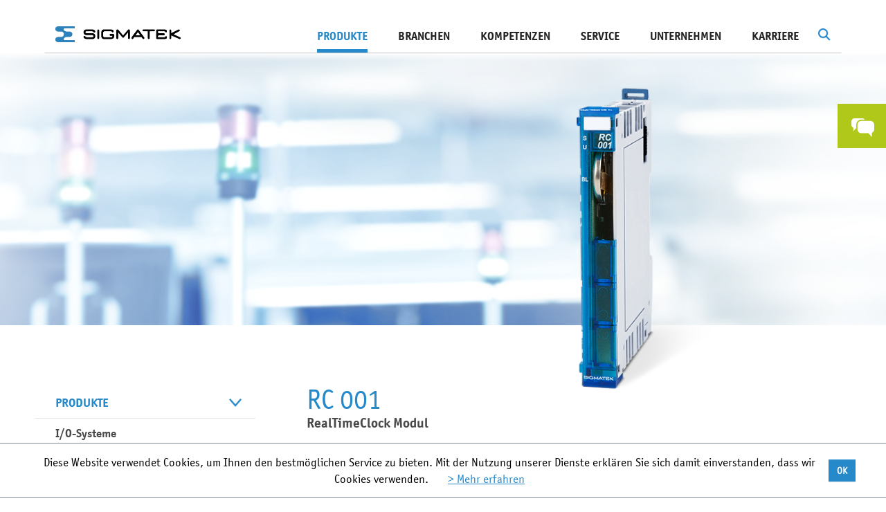

--- FILE ---
content_type: text/html; charset=utf-8
request_url: https://www.sigmatek-automation.com/de/produkte/io-systeme/s-dias/spezielle-funktionen/rc-001/
body_size: 14478
content:
<!DOCTYPE html>
<html lang="de">
<head>

<meta charset="utf-8" />
<!-- 
	This website is powered by TYPO3 - inspiring people to share!
	TYPO3 is a free open source Content Management Framework initially created by Kasper Skaarhoj and licensed under GNU/GPL.
	TYPO3 is copyright 1998-2020 of Kasper Skaarhoj. Extensions are copyright of their respective owners.
	Information and contribution at http://typo3.org/
-->

<base href="https://www.sigmatek-automation.com/" />

<title>Spezielle Funktionen - SIGMATEK</title>
<meta name="generator" content="TYPO3 CMS" />


<link rel="stylesheet" type="text/css" href="/fileadmin/lib/min/?g=vendor&amp;1768484579" media="all" />
<link rel="stylesheet" type="text/css" href="/fileadmin/lib/min/?g=css&amp;1768484579" media="all" />
<link rel="stylesheet" type="text/css" href="//fast.fonts.net/cssapi/6cd3ac45-fd0b-4359-a13d-d4fa0387e360.css" media="all" />



<script src="/fileadmin/lib/min/?g=js-head&amp;1768484579" type="text/javascript"></script>


<script type="text/javascript">
/*<![CDATA[*/

			var t3ID = "77";
			var t3Language = "0";
		
/*]]>*/
</script>
			<link rel="shortcut icon" href="/fileadmin/images/icons/icon_fav.ico" type="image/x-icon" />
		        <meta name="viewport" content="width=device-width, initial-scale=1, user-scalable=yes" />			<script type="text/javascript">
				(function(i,s,o,g,r,a,m){i['GoogleAnalyticsObject']=r;i[r]=i[r]||function(){
				(i[r].q=i[r].q||[]).push(arguments)},i[r].l=1*new Date();a=s.createElement(o),
				m=s.getElementsByTagName(o)[0];a.async=1;a.src=g;m.parentNode.insertBefore(a,m)})(window,document,'script','//www.google-analytics.com/analytics.js','ga');

				ga('create', 'UA-24626813-1', 'auto');
				ga('set', 'anonymizeIp', true);
				ga('send', 'pageview');
			</script>

			<script type="text/javascript">
			var gaProperty = 'UA-24626813-1';
			var disableStr = 'ga-disable-' + gaProperty;
			window['gaOptOutString'] = disableStr;
			if (document.cookie.indexOf(disableStr + '=true') > -1) {
			  window[disableStr] = true;
			}
			function gaOptout() {
			  document.cookie = disableStr + '=true; expires=Thu, 31 Dec 2099 23:59:59 UTC; path=/';
			  window[disableStr] = true;
			}

			</script>
			<meta name="google-site-verification" content="wWNPBAEB-T-2rikoWJfv4KevQyYwEiLuKS4dNfklsnw" /><link rel="alternate" hreflang="de" href="https://www.sigmatek-automation.com/de/produkte/io-systeme/s-dias/spezielle-funktionen/rc-001/" /><link rel="alternate" hreflang="en" href="https://www.sigmatek-automation.com/en/products/io-systems/s-dias/special-functions/rc-001/" /><link rel="alternate" hreflang="de-ch" href="https://www.sigmatek-automation.com/ch/produkte/io-systeme/s-dias/spezielle-funktionen/770/" /><meta property="og:image" content="https://www.sigmatek-automation.com/fileadmin/images/SIGMATEK_Logo.png" />        <!--[if lte IE 8]>
            <link rel="stylesheet" type="text/css" href="/fileadmin/lib/min/?g=css_ie8" media="all" />
            <script src="/fileadmin/lib/min/?g=js_ie8"></script>
        <![endif]-->       <script type="text/javascript">
               videojs.options.flash.swf = '/fileadmin/js/vendor/video-js.swf'
       </script>		<link rel="stylesheet" type="text/css" href="/fileadmin/lib/min/?g=print_css" media="print" />		<meta name="SKYPE_TOOLBAR" content="SKYPE_TOOLBAR_PARSER_COMPATIBLE" />
		<meta name="format-detection" content="telephone=no" />
<meta name="description" content="RC 001" />
<meta name="date" content="2025-09-24T09:43:43+02:00" />
<meta name="robots" content="index,follow" />
<link rel="canonical" href="https://www.sigmatek-automation.com/de/produkte/io-systeme/s-dias/spezielle-funktionen/rc-001/" />
</head>
<!--[if lt IE 7]><body class="ie6 at"><![endif]--><!--[if IE 7]><body class="ie7 at"><![endif]--><!--[if IE 8]><body class="ie8 at"><![endif]--><!--[if IE 9]><body class="ie9 at"><![endif]--><!--[if (gt IE 9)|!(IE)]><!--><body class="at"><!--<![endif]-->


<div class="row-fluid row-offcanvas row-offcanvas-right">
    <div id="dim"></div>
    <div class="outer-wrapper">
        <div id="search-bg"></div>
<form id="tx-solr-search-form-pi-search" class="form-inline" action="/de/suchergebnisse/" method="get">
	<div class="form-group">
		<input type="text" class="form-control tx-solr-q" name="q" value="" placeholder="Suchbegriff" autocomplete="off" />
		<input type="hidden" name="L" value="0" />
		<input type="hidden" name="id" value="133" />
	</div>
	<div class="form-group">
		<a id="search-submit" class="btn btn-primary right-green" href="#">
			Suche
		</a>
	</div>
	<div id="completion-dropdown" style="position: relative;"></div>
</form>
<script type="text/javascript">
	$(document).on('click, touchstart', function(event) {
		if($(event.target).closest('#tx-solr-search-form-pi-search').length > 0 || $(event.target).attr('id') == 'dim' || $(event.target).attr('id') == 'search-button') {
			return;
		}

		$('#search-bg').removeClass('active');
		$("#tx-solr-search-form-pi-search").removeClass('active');
	});
</script>
        <div id="mainmenu-wrapper">
            <div id="mainmenu">
                <nav class="navbar" role="navigation">
                    <div class="navbar-header">
                        <button type="button" class="navbar-toggle collapsed" data-toggle="offcanvas" data-target="#bs-example-navbar-collapse-1">
                            <span class="sr-only">Toggle navigation</span>
                            <span class="icon-bar"></span>
                            <span class="icon-bar"></span>
                            <span class="icon-bar"></span>
                        </button>
                        <a class="navbar-brand" href="/de/"><img src="fileadmin/images/logo.png" width="366" height="43" alt="RC 001 - Spezielle Funktionen - S-DIAS - I/O-Systeme - Produkte - Sigmatek" title="RC 001 - Spezielle Funktionen - S-DIAS - I/O-Systeme - Produkte - Sigmatek" /></a>
                    </div>
                    <div class="collapse navbar-collapse" id="bs-example-navbar-collapse-1">
                        <script type="text/javascript">
	var tx_solr_suggestUrl = '/de/suchergebnisse/?eID=tx_solr_suggest&id=133';
</script>
<div class="tx-solr pull-right" id="search">
	<img src="/fileadmin/images/icons/search.png" id="search-button" alt="" />
	<script type="text/javascript">
		$('#search-button').on('click', function(event) {
			if(!$('#search-bg').hasClass('active')) {
				$('#dim').trigger('click');
				$('#search-bg').addClass('active');
				$('#tx-solr-search-form-pi-search').addClass('active');

				$('#tx-solr-search-form-pi-search input[name=q]').focus();
			} else {
				$('#search-bg').removeClass('active');
				$('#tx-solr-search-form-pi-search').removeClass('active');
			}
		});
		
		$('#search-bg').on('click', function(event) {
			if($(this).hasClass('active')) {
				$(this).removeClass('active');
				$('#tx-solr-search-form-pi-search').removeClass('active');
			}
		});
	</script>
</div><ul class="nav navbar-nav navbar-right horizontal"><li class="active hasTeaser"><a href="/de/produkte/io-systeme/x-dias/" class="teaser"><div class="image"><img data-src="fileadmin/_processed_/csm_x-dias-produktteaser-268x393px_01_1d26056f18.png" class="lazy lazyload" alt="I/O-System X-DIAS " /><div class="text"><h3>I/O-System X-DIAS </h3><p>I/O-Elektronik funktionsoptimiert für Ihr individuelles Verdrahtungsboard</p></div></div></a><a href="de/produkte/" class="mainMenu active">Produkte</a><ul class="dropdown"><li><a href="de/produkte/steuerungssysteme/" class="level first">Steuerungs&shy;systeme</a><ul class="sub"><li><a href="de/produkte/steuerungssysteme/cpu-einheiten/" class="level second">CPU-Einheiten</a></li><li><a href="de/produkte/steuerungssysteme/industrie-pcs/" class="level second">Industrie-PCs</a></li></ul></li><li class="active"><a href="de/produkte/io-systeme/" class="level first">I/O-Systeme</a><ul class="sub"><li class="active"><a href="de/produkte/io-systeme/s-dias/" class="level second">S-DIAS</a></li><li><a href="de/produkte/io-systeme/p-dias/" class="level second">P-DIAS</a></li><li><a href="de/produkte/io-systeme/x-dias/" class="level second">X-DIAS</a></li></ul></li><li><a href="de/produkte/hmi/" class="level first">HMI</a><ul class="sub"><li><a href="de/produkte/hmi/3-12-zoll-panels/" class="level second">3,5" - 12,1" Panels</a></li><li><a href="de/produkte/hmi/15-24-zoll-panels/" class="level second">15" - 23,8" Panels</a></li><li><a href="de/produkte/hmi/mobile-panels/" class="level second">Mobile Panels</a></li><li><a href="/de/produkte/hmi/" class="level second">alle anzeigen</a></li></ul></li><li><a href="de/produkte/motion/" class="level first">Motion</a><ul class="sub"><li><a href="de/produkte/motion/drives/" class="level second">Drives</a></li><li><a href="de/produkte/motion/frequenzumrichter/" class="level second">Frequenzumrichter</a></li><li><a href="de/produkte/motion/motor-endstufen/" class="level second">Motor-Endstufen</a></li><li><a href="/de/produkte/motion/" class="level second">alle anzeigen</a></li></ul></li><li><a href="de/produkte/safety/" class="level first">Safety</a><ul class="sub"><li><a href="de/produkte/safety/s-dias-safety-system/" class="level second">S-DIAS Safety-System</a></li><li><a href="de/produkte/safety/s-dias-motor-endstufen/" class="level second">S-DIAS Motor-Endstufen</a></li><li><a href="de/produkte/safety/drives/" class="level second">Drives</a></li><li><a href="/de/produkte/safety/" class="level second">alle anzeigen</a></li></ul></li><li><a href="de/produkte/echtzeit-ethernet-varan/" class="level first">Echtzeit-Ethernet VARAN</a><ul class="sub"><li><a href="de/produkte/echtzeit-ethernet-varan/implementierung/" class="level second">Implementierung</a></li><li><a href="de/produkte/echtzeit-ethernet-varan/schnittstellen-splitter/" class="level second">Schnittstellen & Splitter</a></li><li><a href="de/produkte/echtzeit-ethernet-varan/varan-kabel/" class="level second">VARAN-Kabel</a></li><li><a href="/de/produkte/echtzeit-ethernet-varan/" class="level second">alle anzeigen</a></li></ul></li><li><a href="de/produkte/engineering-tool-lasal/" class="level first">Engineering Tool LASAL</a><ul class="sub"><li><a href="/de/produkte/engineering-tool-lasal/lasal-class/" class="level second">LASAL CLASS</a></li><li><a href="/de/produkte/engineering-tool-lasal/lasal-screen/" class="level second">LASAL SCREEN</a></li><li><a href="/de/produkte/engineering-tool-lasal/lasal-visudesigner/" class="level second">LASAL VISUDesigner</a></li><li><a href="/de/produkte/engineering-tool-lasal/" class="level second">alle anzeigen</a></li></ul></li><li><a href="de/produkte/spezielle-anwendungen/" class="level first">Spezielle Anwendungen</a><ul class="sub"><li><a href="de/produkte/spezielle-anwendungen/remote-access/" class="level second">Remote Access</a></li><li><a href="de/produkte/spezielle-anwendungen/fts-amr-automatisierung/" class="level second">FTS / AMR Automatisierung</a></li><li><a href="de/produkte/spezielle-anwendungen/energieautomatisierung/" class="level second">Energieautomatisierung</a></li><li><a href="/de/produkte/spezielle-anwendungen/" class="level second">alle anzeigen</a></li></ul></li></ul></li><li class=""><a href="de/branchen/" class="mainMenu">Branchen</a><ul class="dropdown"><li><a href="de/branchen/druck-papier/" class="level first">Druck / Papier<div class="menu-image"><div class="inner-image"><img class="preload" data-original="fileadmin/_processed_/csm_branche_druck_sigmatek_59d6a8e241.jpg" alt="Druck / Papier" title="Druck / Papier" /></div><div class="overlay-white">
									<img class="preload" data-original="fileadmin/_processed_/csm_bg-white_64dfcd6ab3.png" alt="Druck / Papier" title="Druck / Papier" />
								</div></div></a></li><li><a href="de/branchen/energie/" class="level first">Energie<div class="menu-image"><div class="inner-image"><img class="preload" data-original="fileadmin/_processed_/csm_Alternative-Energie-Branche_74e0cd5597.png" alt="Energie" title="Energie" /></div><div class="overlay-white">
									<img class="preload" data-original="fileadmin/_processed_/csm_bg-white_64dfcd6ab3.png" alt="Energie" title="Energie" />
								</div></div></a></li><li><a href="de/branchen/kunststofftechnik/" class="level first">Kunststoff&shy;technik<div class="menu-image"><div class="inner-image"><img class="preload" data-original="fileadmin/_processed_/csm_Kunststofftechnik-Branche_f1d66ce47a.jpg" alt="Kunststofftechnik" title="Kunststofftechnik" /></div><div class="overlay-white">
									<img class="preload" data-original="fileadmin/_processed_/csm_bg-white_64dfcd6ab3.png" alt="Kunststofftechnik" title="Kunststofftechnik" />
								</div></div></a></li><li><a href="de/branchen/logistik-materialfluss/" class="level first">Logistik / Materialfluss<div class="menu-image"><div class="inner-image"><img class="preload" data-original="fileadmin/_processed_/csm_logistik-cop-123rf_028a2c2856.jpg" alt="Logistik / Materialfluss" title="Logistik / Materialfluss" /></div><div class="overlay-white">
									<img class="preload" data-original="fileadmin/_processed_/csm_bg-white_64dfcd6ab3.png" alt="Logistik / Materialfluss" title="Logistik / Materialfluss" />
								</div></div></a></li><li><a href="de/branchen/metallbearbeitung/" class="level first">Metall&shy;bearbeitung<div class="menu-image"><div class="inner-image"><img class="preload" data-original="fileadmin/_processed_/csm_Branche-Metall_2a14c2e20b.jpg" alt="Metallbearbeitung" title="Metallbearbeitung" /></div><div class="overlay-white">
									<img class="preload" data-original="fileadmin/_processed_/csm_bg-white_64dfcd6ab3.png" alt="Metallbearbeitung" title="Metallbearbeitung" />
								</div></div></a></li><li><a href="de/branchen/pruefen-testen/" class="level first">Prüfen / Testen<div class="menu-image"><div class="inner-image"><img class="preload" data-original="fileadmin/_processed_/csm_flugsimulation-branche-pruefen-testen-cop-axis_4c6b7fce5f.jpg" alt="Prüfen / Testen" title="Prüfen / Testen" /></div><div class="overlay-white">
									<img class="preload" data-original="fileadmin/_processed_/csm_bg-white_64dfcd6ab3.png" alt="Prüfen / Testen" title="Prüfen / Testen" />
								</div></div></a></li><li><a href="de/branchen/robotik-handhabung/" class="level first">Robotik / Handhabung<div class="menu-image"><div class="inner-image"><img class="preload" data-original="fileadmin/_processed_/csm_robotik-handhabung-e-pic-cop-ENGEL_68ed4bbf10.jpg" alt="Robotik / Handhabung" title="Robotik / Handhabung" /></div><div class="overlay-white">
									<img class="preload" data-original="fileadmin/_processed_/csm_bg-white_64dfcd6ab3.png" alt="Robotik / Handhabung" title="Robotik / Handhabung" />
								</div></div></a></li><li><a href="de/branchen/textil/" class="level first">Textil<div class="menu-image"><div class="inner-image"><img class="preload" data-original="fileadmin/_processed_/csm_Textil-Branche_cb4652e9b5.jpg" alt="Textil" title="Textil" /></div><div class="overlay-white">
									<img class="preload" data-original="fileadmin/_processed_/csm_bg-white_64dfcd6ab3.png" alt="Textil" title="Textil" />
								</div></div></a></li><li><a href="de/branchen/verpackung-lebensmittel/" class="level first">Verpackung / Lebensmittel<div class="menu-image"><div class="inner-image"><img class="preload" data-original="fileadmin/_processed_/csm_branche-verpackung-abfuellen-123RF_f8209f2bbf.jpg" alt="Verpackung / Lebensmittel" title="Verpackung / Lebensmittel" /></div><div class="overlay-white">
									<img class="preload" data-original="fileadmin/_processed_/csm_bg-white_64dfcd6ab3.png" alt="Verpackung / Lebensmittel" title="Verpackung / Lebensmittel" />
								</div></div></a></li></ul></li><li class=""><a href="de/kompetenzen/" class="mainMenu">Kompetenzen</a><ul class="dropdown"><li><a href="de/kompetenzen/systemloesungen-ohne-grenzen/" class="level first">Systemlösungen ohne Grenzen<div class="menu-image"><div class="inner-image"><img class="preload" data-original="fileadmin/_processed_/csm_Sigmatek-Komplettloesungen_2021_300dpi_2c8ae3028c.jpg" alt="Systemlösungen ohne Grenzen" title="Systemlösungen ohne Grenzen" /></div><div class="overlay-white">
									<img class="preload" data-original="fileadmin/_processed_/csm_bg-white_64dfcd6ab3.png" alt="Systemlösungen ohne Grenzen" title="Systemlösungen ohne Grenzen" />
								</div></div></a></li><li><a href="de/kompetenzen/wireless-hmi/" class="level first">Wireless HMI<div class="menu-image"><div class="inner-image"><img class="preload" data-original="fileadmin/_processed_/csm_WirelessSafetyPanel_27f6975a51.jpg" alt="Wireless HMI" title="Wireless HMI" /></div><div class="overlay-white">
									<img class="preload" data-original="fileadmin/_processed_/csm_bg-white_64dfcd6ab3.png" alt="Wireless HMI" title="Wireless HMI" />
								</div></div></a></li><li><a href="de/kompetenzen/flexible-safety/" class="level first">Flexible Safety<div class="menu-image"><div class="inner-image"><img class="preload" data-original="fileadmin/_processed_/csm_WirelessSafety_f75209aa7c.jpg" alt="Flexible Safety" title="Flexible Safety" /></div><div class="overlay-white">
									<img class="preload" data-original="fileadmin/_processed_/csm_bg-white_64dfcd6ab3.png" alt="Flexible Safety" title="Flexible Safety" />
								</div></div></a></li><li><a href="de/kompetenzen/automation-40/" class="level first">Automation 4.0<div class="menu-image"><div class="inner-image"><img class="preload" data-original="fileadmin/_processed_/csm_Automatisierung_4.0_142e9bf546.jpg" alt="Automation 4.0" title="Automation 4.0" /></div><div class="overlay-white">
									<img class="preload" data-original="fileadmin/_processed_/csm_bg-white_64dfcd6ab3.png" alt="Automation 4.0" title="Automation 4.0" />
								</div></div></a></li><li><a href="de/kompetenzen/programmieren-neu-definiert/" class="level first">Programmieren neu definiert<div class="menu-image"><div class="inner-image"><img class="preload" data-original="fileadmin/_processed_/csm_Programmieren_neu_definiert1_8cdfa70135.jpg" alt="Programmieren neu definiert" title="Programmieren neu definiert" /></div><div class="overlay-white">
									<img class="preload" data-original="fileadmin/_processed_/csm_bg-white_64dfcd6ab3.png" alt="Programmieren neu definiert" title="Programmieren neu definiert" />
								</div></div></a></li></ul></li><li class=""><a href="de/service/" class="mainMenu">Service</a><ul class="dropdown"><li><a href="de/service/downloads/katalog-broschueren/" class="level first">Downloads<div class="menu-image"><div class="inner-image"><img class="preload" data-original="fileadmin/_processed_/csm_downloads2_01_1fa92b995a.jpg" alt="Downloads" title="Downloads" /></div><div class="overlay-white">
									<img class="preload" data-original="fileadmin/_processed_/csm_bg-white_64dfcd6ab3.png" alt="Downloads" title="Downloads" />
								</div></div></a></li><li><a href="de/service/support/" class="level first">Support<div class="menu-image"><div class="inner-image"><img class="preload" data-original="fileadmin/_processed_/csm_support2019_093083186a.jpg" alt="Support" title="Support" /></div><div class="overlay-white">
									<img class="preload" data-original="fileadmin/_processed_/csm_bg-white_64dfcd6ab3.png" alt="Support" title="Support" />
								</div></div></a></li><li><a href="de/service/kundentraining/" class="level first">Kundentraining<div class="menu-image"><div class="inner-image"><img class="preload" data-original="fileadmin/_processed_/csm_freie-postionen_cff55583ed.jpg" alt="Kundentraining" title="Kundentraining" /></div><div class="overlay-white">
									<img class="preload" data-original="fileadmin/_processed_/csm_bg-white_64dfcd6ab3.png" alt="Kundentraining" title="Kundentraining" />
								</div></div></a></li><li><a href="de/unternehmen/news-presse/newsletter-anmeldung/" class="level first">Newsletter-Anmeldung<div class="menu-image"><div class="inner-image"><img class="preload" data-original="fileadmin/_processed_/csm_newsletter_fdc6c96996.jpg" alt="Newsletter-Anmeldung" title="Newsletter-Anmeldung" /></div><div class="overlay-white">
									<img class="preload" data-original="fileadmin/_processed_/csm_bg-white_64dfcd6ab3.png" alt="Newsletter-Anmeldung" title="Newsletter-Anmeldung" />
								</div></div></a></li></ul></li><li class=""><a href="de/unternehmen/" class="mainMenu">Unternehmen</a><ul class="dropdown"><li><a href="de/unternehmen/news-presse/aktuelle-news/" class="level first">News & Presse<div class="menu-image"><div class="inner-image"><img class="preload" data-original="fileadmin/_processed_/csm_news_01_f9c91df77f.jpg" alt="News &amp; Presse" title="News &amp; Presse" /></div><div class="overlay-white">
									<img class="preload" data-original="fileadmin/_processed_/csm_bg-white_64dfcd6ab3.png" alt="News &amp; Presse" title="News &amp; Presse" />
								</div></div></a></li><li><a href="de/unternehmen/messen-events/" class="level first">Messen & Events<div class="menu-image"><div class="inner-image"><img class="preload" data-original="fileadmin/_processed_/csm_termine_f30b5b28eb.jpg" alt="Messen &amp; Events" title="Messen &amp; Events" /></div><div class="overlay-white">
									<img class="preload" data-original="fileadmin/_processed_/csm_bg-white_64dfcd6ab3.png" alt="Messen &amp; Events" title="Messen &amp; Events" />
								</div></div></a></li><li><a href="de/unternehmen/standorte/" class="level first">Standorte<div class="menu-image"><div class="inner-image"><img class="preload" data-original="fileadmin/_processed_/csm_standorte_7a3fc4c669.jpg" alt="Standorte" title="Standorte" /></div><div class="overlay-white">
									<img class="preload" data-original="fileadmin/_processed_/csm_bg-white_64dfcd6ab3.png" alt="Standorte" title="Standorte" />
								</div></div></a></li><li><a href="de/unternehmen/kontakt/" class="level first">Kontakt<div class="menu-image"><div class="inner-image"><img class="preload" data-original="fileadmin/_processed_/csm_kontakt_027f185e03.jpg" alt="Kontakt" title="Kontakt" /></div><div class="overlay-white">
									<img class="preload" data-original="fileadmin/_processed_/csm_bg-white_64dfcd6ab3.png" alt="Kontakt" title="Kontakt" />
								</div></div></a></li><li><a href="de/unternehmen/philosophie/" class="level first">Philosophie<div class="menu-image"><div class="inner-image"><img class="preload" data-original="fileadmin/_processed_/csm_strategie_abc11ce8cf.jpg" alt="Philosophie" title="Philosophie" /></div><div class="overlay-white">
									<img class="preload" data-original="fileadmin/_processed_/csm_bg-white_64dfcd6ab3.png" alt="Philosophie" title="Philosophie" />
								</div></div></a></li><li><a href="de/unternehmen/geschichte/" class="level first">Geschichte<div class="menu-image"><div class="inner-image"><img class="preload" data-original="fileadmin/_processed_/csm_Geschichte-Menu_d2dde9e9e4.jpg" alt="Geschichte" title="Geschichte" /></div><div class="overlay-white">
									<img class="preload" data-original="fileadmin/_processed_/csm_bg-white_64dfcd6ab3.png" alt="Geschichte" title="Geschichte" />
								</div></div></a></li><li><a href="de/unternehmen/geschaeftsleitung/" class="level first">Geschäftsleitung<div class="menu-image"><div class="inner-image"><img class="preload" data-original="fileadmin/_processed_/csm_Geschaeftsleitung-menu2022_d6981919ee.jpg" alt="Geschäftsleitung" title="Geschäftsleitung" /></div><div class="overlay-white">
									<img class="preload" data-original="fileadmin/_processed_/csm_bg-white_64dfcd6ab3.png" alt="Geschäftsleitung" title="Geschäftsleitung" />
								</div></div></a></li><li><a href="de/unternehmen/mitarbeiter/" class="level first">Mitarbeiter<div class="menu-image"><div class="inner-image"><img class="preload" data-original="fileadmin/_processed_/csm_navi-mitarbeiter-2024_f0f56943cc.jpg" alt="Mitarbeiter" title="Mitarbeiter" /></div><div class="overlay-white">
									<img class="preload" data-original="fileadmin/_processed_/csm_bg-white_64dfcd6ab3.png" alt="Mitarbeiter" title="Mitarbeiter" />
								</div></div></a></li></ul></li><li class=""><a href="de/karriere/" class="mainMenu">Karriere</a><ul class="dropdown"><li><a href="de/karriere/perspektiven/" class="level first">Perspektiven<div class="menu-image"><div class="inner-image"><img class="preload" data-original="fileadmin/_processed_/csm_Perspektiven-554x265_439f22eecb.jpg" alt="Perspektiven" title="Perspektiven" /></div><div class="overlay-white">
									<img class="preload" data-original="fileadmin/_processed_/csm_bg-white_64dfcd6ab3.png" alt="Perspektiven" title="Perspektiven" />
								</div></div></a></li><li><a href="de/karriere/freie-positionen/" class="level first">Freie Positionen<div class="menu-image"><div class="inner-image"><img class="preload" data-original="fileadmin/_processed_/csm_Freie-Positionen2021_816c8a241b.jpg" alt="Freie Positionen" title="Freie Positionen" /></div><div class="overlay-white">
									<img class="preload" data-original="fileadmin/_processed_/csm_bg-white_64dfcd6ab3.png" alt="Freie Positionen" title="Freie Positionen" />
								</div></div></a></li><li><a href="de/karriere/online-bewerbung/" class="level first">Online-Bewerbung<div class="menu-image"><div class="inner-image"><img class="preload" data-original="fileadmin/_processed_/csm_online-bewerben-cop-fotolia_f3972eab24.jpg" alt="Online-Bewerbung" title="Online-Bewerbung" /></div><div class="overlay-white">
									<img class="preload" data-original="fileadmin/_processed_/csm_bg-white_64dfcd6ab3.png" alt="Online-Bewerbung" title="Online-Bewerbung" />
								</div></div></a></li><li><a href="de/karriere/study-work/" class="level first">Study & Work<div class="menu-image"><div class="inner-image"><img class="preload" data-original="fileadmin/_processed_/csm_Study_and_Work_Menuebild_1791f42337.jpg" alt="Study &amp; Work" title="Study &amp; Work" /></div><div class="overlay-white">
									<img class="preload" data-original="fileadmin/_processed_/csm_bg-white_64dfcd6ab3.png" alt="Study &amp; Work" title="Study &amp; Work" />
								</div></div></a></li><li><a href="de/karriere/schueler-studenten/" class="level first">Schüler & Studenten<div class="menu-image"><div class="inner-image"><img class="preload" data-original="fileadmin/_processed_/csm_Schueler-Studenten_cca5a509ee.jpg" alt="Schüler &amp; Studenten" title="Schüler &amp; Studenten" /></div><div class="overlay-white">
									<img class="preload" data-original="fileadmin/_processed_/csm_bg-white_64dfcd6ab3.png" alt="Schüler &amp; Studenten" title="Schüler &amp; Studenten" />
								</div></div></a></li><li><a href="de/karriere/jobmessen/" class="level first">Jobmessen<div class="menu-image"><div class="inner-image"><img class="preload" data-original="fileadmin/_processed_/csm_Jobmessen-_554x265_52260d83a8.jpg" alt="Jobmessen" title="Jobmessen" /></div><div class="overlay-white">
									<img class="preload" data-original="fileadmin/_processed_/csm_bg-white_64dfcd6ab3.png" alt="Jobmessen" title="Jobmessen" />
								</div></div></a></li></ul></li></ul>
                    </div>
                </nav>
            </div>
            <div class="horizontal-line"><div class="overview-link"><div class="link"><a href="/de/produkte/">Zur Produkt-Übersicht</a></div><div class="link"><a href="/de/branchen/">Zur Branchen-Übersicht</a></div><div class="link"><a href="/de/kompetenzen/">Zur Kompetenzen-Übersicht</a></div><div class="link"><a href="/de/service/">Zur Service-Übersicht</a></div><div class="link"><a href="/de/unternehmen/">Zur Unternehmens-Übersicht</a></div><div class="link"><a href="/de/karriere/">Zur Karriere-Übersicht</a></div></div></div>
        </div>
        <div id="wrapper" class="">
            <div class="products-two-column-wrapper">
    

	

<div class="header-images   no-print-space">
	<style scoped="scoped">

		#header-with-image-195 {
			background-image: url(fileadmin/_processed_/csm_sigmatek_default_header_7ad4b9fc82.png);
		}

		@media only screen and (min-width: 500px) {
			#header-with-image-195 {
				background-image: url(fileadmin/_processed_/csm_sigmatek_default_header_0f2769f5b0.png);
			}
		}

		@media only screen and (min-width: 850px) {
			#header-with-image-195 {
				background-image: url(fileadmin/_processed_/csm_sigmatek_default_header_518c900974.png);
			}
		}

		@media only screen and (min-width: 1200px) {
			#header-with-image-195 {
				background-image: url(fileadmin/_processed_/csm_sigmatek_default_header_6c3f838406.png);
			}
		}

		@media only screen and (min-width: 1600px) {
			#header-with-image-195 {
				background-image: url(fileadmin/_processed_/csm_sigmatek_default_header_c195a7436e.png);
			}
		}

	</style>
	<div class="header-with-image" id="header-with-image-195">
			</div>
</div>
    <div class="container-fluid products-two-column">
        <div class="row">
            <div class="col-sm-4 hidden-xs hidden-sm menu-column">
                	
	<div id="product-menue" class=" in-product  has-current-top  not-empty no-mt">
    <ul>
                    <li class="
            
            current 
            normal 
            ">
	            <a href="/de/produkte/">Produkte<span class="arrow"></span></a>
            </li>
                    <li class="
            
            current 
            normal 
            ">
	            <a href="/de/produkte/io-systeme/">I/O-Systeme<span class="arrow"></span></a>
            </li>
                    <li class="
            current_top 
            current 
            normal 
            ">
	            <a href="/de/produkte/io-systeme/s-dias/">S-DIAS<span class="arrow"></span></a>
            </li>
                    <li class="
            
            
            child 
            ">
	            <a href="/de/produkte/io-systeme/s-dias/cpu-busanschaltung/">CPU & Busanschaltung<span class="arrow"></span></a>
            </li>
                    <li class="
            
            
            child 
            ">
	            <a href="/de/produkte/io-systeme/s-dias/schnittstellen-splitter/">Schnittstellen & Splitter<span class="arrow"></span></a>
            </li>
                    <li class="
            
            
            child 
            ">
	            <a href="/de/produkte/io-systeme/s-dias/digital-eingang/">Digital Eingang<span class="arrow"></span></a>
            </li>
                    <li class="
            
            
            child 
            ">
	            <a href="/de/produkte/io-systeme/s-dias/digital-ausgang/">Digital Ausgang<span class="arrow"></span></a>
            </li>
                    <li class="
            
            
            child 
            ">
	            <a href="/de/produkte/io-systeme/s-dias/digital-mix/">Digital Mix<span class="arrow"></span></a>
            </li>
                    <li class="
            
            
            child 
            ">
	            <a href="/de/produkte/io-systeme/s-dias/digital-analog-mix/">Digital Analog Mix<span class="arrow"></span></a>
            </li>
                    <li class="
            
            
            child 
            ">
	            <a href="/de/produkte/io-systeme/s-dias/analog-eingang/">Analog Eingang<span class="arrow"></span></a>
            </li>
                    <li class="
            
            
            child 
            ">
	            <a href="/de/produkte/io-systeme/s-dias/analog-ausgang/">Analog Ausgang<span class="arrow"></span></a>
            </li>
                    <li class="
            
            
            child 
            ">
	            <a href="/de/produkte/io-systeme/s-dias/analog-mix/">Analog Mix<span class="arrow"></span></a>
            </li>
                    <li class="
            
            
            child 
            ">
	            <a href="/de/produkte/io-systeme/s-dias/zaehler-positionserfassung/">Zähler & Positionserfassung<span class="arrow"></span></a>
            </li>
                    <li class="
            
            
            child 
            ">
	            <a href="/de/produkte/io-systeme/s-dias/messtechnik/">Messtechnik<span class="arrow"></span></a>
            </li>
                    <li class="
            
            
            child 
            ">
	            <a href="/de/produkte/io-systeme/s-dias/motion/">Motion<span class="arrow"></span></a>
            </li>
                    <li class="
            
            current 
            child 
            ">
	            <a href="/de/produkte/io-systeme/s-dias/spezielle-funktionen/">Spezielle Funktionen<span class="arrow"></span></a>
            </li>
                    <li class="
            
            
            child 
            ">
	            <a href="/de/produkte/io-systeme/s-dias/safety/">Safety<span class="arrow"></span></a>
            </li>
                            	            		            	                                    </ul>
</div>

				<div id="product-info-download">
    <a target="_blank" href="fileadmin/user_upload/downloads/s-dias-2025-d.pdf">
        <img class="book lazy" data-src="fileadmin/user_upload/content/S-Dias-DE.png" alt="" />
    </a>
    <table>
        <tr>
            <td>
                <a target="_blank" href="fileadmin/user_upload/downloads/s-dias-2025-d.pdf">
                    <img alt="pdf_bule" src="/fileadmin/images/icons/pdf_bule.png" />
                </a>
            </td>
            <td>
                <a target="_blank" href="fileadmin/user_upload/downloads/s-dias-2025-d.pdf">
                    Produktinformationen downloaden
                </a>
            </td>
        </tr>
		        <tr>
            <td>
                <a target="_blank" href="/fileadmin/user_upload/downloads/Sigmatek-Das_System_2025.pdf">
                    <img alt="system_architecture" src="/fileadmin/images/icons/system_architecture.png" />
                </a>
            </td>
            <td>
                <a target="_blank" href="/fileadmin/user_upload/downloads/Sigmatek-Das_System_2025.pdf">
                    Systemüberblick ansehen
                </a>
            </td>
        </tr>
		    </table>
</div>
            </div>
            <div class="col-xs-12 col-md-8 content-column">
                <!--TYPO3SEARCH_begin-->
                <div class="plugin content-products-show">
    <div class="products-show">
        <div id="product-image" class="normal">
                            <img src="fileadmin/_processed_/csm_RC001_a3d45d2bb0.png" width="755" height="558" alt="RealTimeClock Modul" title="RealTimeClock Modul" />
                    </div>

        <div class="products-description">
            					
	<div class="header-subheader first">
									<h1>RC 001</h1>
										<h3>RealTimeClock Modul</h3>
			</div>
            <ul><p> <li>1x Echtzeituhr</li> <li>Lithiumbatterie</li> </p></ul><p> </p><p>Für das S-DIAS-System stehen <a href="https://dataportal.eplan.com/parts/list?manufacturer=SIG&amp;page=1" target="_blank">EPLAN-Makros</a> zur einfachen Schaltschrank-Integration zur Verfügung.</p>
                    </div>
                    
<!-- Nav tabs -->
												
<div class="outer-nav-tabs tabs-section-696d7ea457609" data-tabs="#tab-content-696d7ea457609">
	<ul class="nav nav-tabs" role="tablist" id="tabs-696d7ea457609">
					<li class="active" style="width:33.333333333333%;" id="tab-control-item-696d7ea457609-696d7ea4356df">
				<a id="tab-control-696d7ea457609-696d7ea4356df" class="tab-696d7ea4356df" href="#tab-696d7ea457609-696d7ea4356df" role="tab" data-toggle="tab">
					Technische Daten
					<div class="arrow"></div>
				</a>
									<div class="arrow-active"></div>
							</li>
					<li class="" style="width:33.333333333333%;" id="tab-control-item-696d7ea457609-696d7ea44d1f8">
				<a id="tab-control-696d7ea457609-696d7ea44d1f8" class="tab-696d7ea44d1f8" href="#tab-696d7ea457609-696d7ea44d1f8" role="tab" data-toggle="tab">
					Downloads
					<div class="arrow"></div>
				</a>
									<div class="arrow-active"></div>
							</li>
					<li class="" style="width:33.333333333333%;" id="tab-control-item-696d7ea457609-696d7ea452c41">
				<a id="tab-control-696d7ea457609-696d7ea452c41" class="tab-696d7ea452c41" href="#tab-696d7ea457609-696d7ea452c41" role="tab" data-toggle="tab">
					Zubehör
					<div class="arrow"></div>
				</a>
									<div class="arrow-active"></div>
							</li>
			</ul>
			<div class="paging">
			<div class="page-left"></div>
			<div class="page-right"></div>
		</div>
	</div>

<!-- Tab panes -->
<div class="tab-content" id="tab-content-696d7ea457609">
    		<div id="tab-696d7ea457609-696d7ea4356df" class="tab-pane active">	<table class="table table-striped content-table">
		<tr>
			<td colspan="2" class="heading">
				<h3>Mechanische Eigenschaften</h3>
			</td>
		</tr>

					<tr>
				<td>Abmessungen</td>
				<td>
											<p>12,5 x 104 x 72 mm (B x H x T)</p>
									</td>
			</tr>
					<tr>
				<td>Schutzart</td>
				<td>
											<p>IP20</p>
									</td>
			</tr>
			</table>
	<table class="table table-striped content-table">
		<tr>
			<td colspan="2" class="heading">
				<h3>Artikelnummer/ Zertifizierung</h3>
			</td>
		</tr>

					<tr>
				<td>Artikelnummer</td>
				<td>
											<p>20-012-001</p>
									</td>
			</tr>
					<tr>
				<td>Normung/Zertifizierung</td>
				<td>
											<p>nach UL designed</p>
									</td>
			</tr>
			</table>
</div>
    		<div id="tab-696d7ea457609-696d7ea44d1f8" class="tab-pane "><div class="downloads-table">
								        <div class="download odd">
            <div class="left">
				<div class="icon"><a target="_blank" href="/fileadmin/user_upload/downloads/RC-001-pd.pdf"><img alt="icon-xls-pdf-doc" src="/fileadmin/images/icons/downloads/pdf.png" /></a></div>
				<div class="title"><a target="_blank" href="/fileadmin/user_upload/downloads/RC-001-pd.pdf">Produktblatt RC 001</a></div>
            </div>
			<div class="right">
				<div class="size">pdf | 104 KB</div>
				<div class="viewer">
										<a target="_blank" href="/fileadmin/user_upload/downloads/RC-001-pd.pdf"><img src="/fileadmin/images/icons/download.png" alt="Produktblatt RC 001" /></a>
					<div class="clearfix"></div>
				</div>
			</div>
			<div class="clearfix"></div>
        </div>		
    							        <div class="download even">
            <div class="left">
				<div class="icon"><a target="_blank" href="/fileadmin/user_upload/downloads/RC-001.pdf"><img alt="icon-xls-pdf-doc" src="/fileadmin/images/icons/downloads/pdf.png" /></a></div>
				<div class="title"><a target="_blank" href="/fileadmin/user_upload/downloads/RC-001.pdf">Dokumentation RC 001</a></div>
            </div>
			<div class="right">
				<div class="size">pdf | 849 KB</div>
				<div class="viewer">
										<a target="_blank" href="/fileadmin/user_upload/downloads/RC-001.pdf"><img src="/fileadmin/images/icons/download.png" alt="Dokumentation RC 001" /></a>
					<div class="clearfix"></div>
				</div>
			</div>
			<div class="clearfix"></div>
        </div>		
    							        <div class="download odd">
            <div class="left">
				<div class="icon"><a target="_blank" href="/fileadmin/user_upload/downloads/RC001-step.zip"><img alt="icon-xls-pdf-doc" src="/fileadmin/images/icons/download-icon.png" /></a></div>
				<div class="title"><a target="_blank" href="/fileadmin/user_upload/downloads/RC001-step.zip">STEP-File RC 001</a></div>
            </div>
			<div class="right">
				<div class="size">zip | 481 KB</div>
				<div class="viewer">
										<a target="_blank" href="/fileadmin/user_upload/downloads/RC001-step.zip"><img src="/fileadmin/images/icons/download.png" alt="STEP-File RC 001" /></a>
					<div class="clearfix"></div>
				</div>
			</div>
			<div class="clearfix"></div>
        </div>		
    							        <div class="download even">
            <div class="left">
				<div class="icon"><a target="_blank" href="/fileadmin/user_upload/downloads/CECON934-RC001.pdf"><img alt="icon-xls-pdf-doc" src="/fileadmin/images/icons/downloads/pdf.png" /></a></div>
				<div class="title"><a target="_blank" href="/fileadmin/user_upload/downloads/CECON934-RC001.pdf">EU-Konformitätserklärung RC 001</a></div>
            </div>
			<div class="right">
				<div class="size">pdf | 306 KB</div>
				<div class="viewer">
										<a target="_blank" href="/fileadmin/user_upload/downloads/CECON934-RC001.pdf"><img src="/fileadmin/images/icons/download.png" alt="EU-Konformitätserklärung RC 001" /></a>
					<div class="clearfix"></div>
				</div>
			</div>
			<div class="clearfix"></div>
        </div>		
    	
</div>
	


				</div>
    		<div id="tab-696d7ea457609-696d7ea452c41" class="tab-pane "><div class="products">
            <div class="product">
			<div class="image">
				<a href="/de/produkte/zubehoer/speichermedien-batterien/batterien/cr2032-1/">
											<img class="lazy" src="[data-uri]" data-src="fileadmin/_processed_/csm_zubehoer-Batterie-CR2032_80665fa867.png" alt="Ersatzbatterie" title="Ersatzbatterie" />
									</a>
			</div>
			<div class="text">
                <h3><a href="/de/produkte/zubehoer/speichermedien-batterien/batterien/cr2032-1/">CR2032-1 - Ersatzbatterie</a></h3>
                <ul>
																		<li>Nennspannung 3 V DC</li>
													<li>Nennleistung 235 mAh</li>
													<li>Lasche (einseitig)</li>
											                </ul>
            </div>
        </div>
    	<div class="clearfix"></div>
</div></div>
    </div>
<script type="text/javascript">
    $('#tabs-696d7ea457609 li>a').click(function (e) {
        e.preventDefault();
        $(this).tab('show');
    });

    $('.dropdown-menu a').on('click', function(e) {
        e.preventDefault();
        var tabId = $(this).attr("data-tab-control");
        $(this).closest('.dropdown').find('.dropdown-toggle').text($(this).text());
        $(tabId).trigger('click');
    });

    $('.tabs-section-696d7ea457609 .page-left').on('click', function() {
        var currentTab = $('#tabs-696d7ea457609 li.active');
        var nextTab = currentTab.prev('li');
        var search = true;
        while(search) {
            if(nextTab.length === 0) {
                nextTab = $($('#tabs-696d7ea457609 li:last')[0]);
            }
            if(nextTab.hasClass('inactive') || nextTab.hasClass('disabled')) {
                nextTab = nextTab.prev('li');
            } else {
                search = false;
            }
        }

        nextTab.find('a').tab('show');
        $($('.outer-nav-tabs').data('tabs') + ' img').trigger('scroll');
    });

    $('.tabs-section-696d7ea457609 .page-right').on('click', function() {
        var currentTab = $('#tabs-696d7ea457609 li.active');
        var nextTab = currentTab.next('li');
        var search = true;
        while(search) {
            if(nextTab.length === 0) {
                nextTab = $($('#tabs-696d7ea457609 li:first')[0]);
            }
            if(nextTab.hasClass('inactive') || nextTab.hasClass('disabled')) {
                nextTab = nextTab.next('li');
            } else {
                search = false;
            }

        }

        nextTab.find('a').tab('show');
        $($('.outer-nav-tabs').data('tabs') + ' img').trigger('scroll');
    });
</script>
            </div>
</div>
                <!--TYPO3SEARCH_end-->
            </div>
        </div>
    </div>
</div>

        </div>
        <div id="footer">
            <div class="plugin content-footer-breadcrumb"><div id="footer-breadcrumb"><div class="crumbs"><a href="/de/">Home</a><a href="/de/produkte/">Produkte</a><a href="/de/produkte/io-systeme/">I/O-Systeme</a><a href="/de/produkte/io-systeme/s-dias/">S-DIAS</a><a href="/de/produkte/io-systeme/s-dias/spezielle-funktionen/">Spezielle Funktionen</a><a href="/de/produkte/io-systeme/s-dias/spezielle-funktionen/rc-001/">RC 001</a></div></div></div>
            <div class="green-line"></div>
            <div class="plugin content-footer-social">
                <div id="footer-social">
                    <div class="footer-newsletter">
                        <form action="/de/unternehmen/news-presse/newsletter-anmeldung/" method="post">
<div class="text">
	<span class="newsletter icon"></span>
	Newsletter-Anmeldung:
</div>
<div class="in-text">
	<input type="text" name="newsletter-email" placeholder="Ihre E-Mail-Adresse" />
</div>
	<div class="arrow icon submit"><input type="submit" value="" /></div>
<div class="clearfix"></div>
</form>

                    </div>
                    <div class="footer-sociallinks">
                        <a target="_blank" href="https://www.facebook.com/SIGMATEK" class="icon facebook"></a><a target="_blank" href="https://twitter.com/SIGMATEK_AT" class="icon twitter"></a><a target="_blank" href="https://www.youtube.com/channel/UCVaPdZ7SXpPYSiJHc7rInug" class="icon youtube"></a><a target="_blank" href="https://www.linkedin.com/company/sigmatek" class="icon linkedin"></a><a target="_blank" href="https://www.xing.com/companies/sigmatekgmbh&amp;cokg" class="icon xing"></a>
                    </div>
                </div>
            </div>
            <div class="plugin content-footer-sitemap">
                <nav id="footer-sitemap">
                    <ul class="hidden-xs nav footer-nav"><li class="first"><a href="de/produkte/" title="Produkte">Produkte</a><ul class="subnav nav"><li><a href="de/produkte/steuerungssysteme/" title="Steuerungssysteme">Steuerungs&shy;systeme</a></li><li><a href="de/produkte/io-systeme/" title="I/O-Systeme">I/O-Systeme</a></li><li><a href="de/produkte/hmi/" title="HMI">HMI</a></li><li><a href="de/produkte/motion/" title="Motion">Motion</a></li><li><a href="de/produkte/safety/" title="Safety">Safety</a></li><li><a href="de/produkte/echtzeit-ethernet-varan/" title="Echtzeit-Ethernet VARAN">Echtzeit-Ethernet VARAN</a></li><li><a href="de/produkte/engineering-tool-lasal/" title="Engineering Tool LASAL">Engineering Tool LASAL</a></li><li><a href="de/produkte/spezielle-anwendungen/" title="Spezielle Anwendungen">Spezielle Anwendungen</a></li></ul></li><li><a href="de/branchen/" title="Branchen">Branchen</a><ul class="subnav nav"><li><a href="de/branchen/druck-papier/" title="Druck / Papier">Druck / Papier</a></li><li><a href="de/branchen/energie/" title="Energie">Energie</a></li><li><a href="de/branchen/kunststofftechnik/" title="Kunststofftechnik">Kunststoff&shy;technik</a></li><li><a href="de/branchen/logistik-materialfluss/" title="Logistik / Materialfluss">Logistik / Materialfluss</a></li><li><a href="de/branchen/metallbearbeitung/" title="Metallbearbeitung">Metall&shy;bearbeitung</a></li><li><a href="de/branchen/pruefen-testen/" title="Prüfen / Testen">Prüfen / Testen</a></li><li><a href="de/branchen/robotik-handhabung/" title="Robotik / Handhabung">Robotik / Handhabung</a></li><li><a href="de/branchen/textil/" title="Textil">Textil</a></li><li><a href="de/branchen/verpackung-lebensmittel/" title="Verpackung / Lebensmittel">Verpackung / Lebensmittel</a></li></ul></li><li><a href="de/service/" title="Service">Service</a><ul class="subnav nav"><li><a href="de/service/downloads/katalog-broschueren/" title="Downloads">Downloads</a></li><li><a href="de/service/support/" title="Support">Support</a></li><li><a href="de/service/kundentraining/" title="Kundentraining">Kundentraining</a></li><li><a href="de/unternehmen/news-presse/newsletter-anmeldung/" title="Newsletter-Anmeldung">Newsletter-Anmeldung</a></li></ul></li><li class="last"><a href="de/unternehmen/" title="Unternehmen">Unternehmen</a><ul class="subnav nav"><li><a href="de/unternehmen/news-presse/aktuelle-news/" title="News &amp; Presse">News & Presse</a></li><li><a href="de/unternehmen/messen-events/" title="Messen &amp; Events">Messen & Events</a></li><li><a href="de/unternehmen/standorte/" title="Standorte">Standorte</a></li><li><a href="de/unternehmen/kontakt/" title="Kontakt">Kontakt</a></li><li><a href="de/unternehmen/philosophie/" title="Philosophie">Philosophie</a></li><li><a href="de/unternehmen/geschichte/" title="Geschichte">Geschichte</a></li><li><a href="de/unternehmen/geschaeftsleitung/" title="Geschäftsleitung">Geschäftsleitung</a></li><li><a href="de/unternehmen/mitarbeiter/" title="Mitarbeiter">Mitarbeiter</a></li></ul></li></ul>
                    <div class="contact-box">
	<h2>SIGMATEK GmbH &amp; Co KG</h2>
	<div class="left">
		<p><span class="icon place"></span>Sigmatekstraße 1<br />
5112 Lamprechtshausen<br />
Österreich<br />
<br />
<a href="https://goo.gl/maps/LpFAdvHV22zZVG268" style="color: #0B68B6" target="_blank">Warenanlieferung:</a><br />
Bahnhofstraße 2<br />
Mo-Do: 7:30 - 16:00<br />
Fr: 07:30 - 14:00<br /><br /></p>
		<p><span class="icon tel"></span><a href="tel:+43627443210">Tel. +43/62 74/43 21-0</a></p>
	</div>
	<p class="right"><span class="icon mail"></span><a href="javascript:linkTo_UnCryptMailto('ocknvq,qhhkegBukiocvgm0cv');">office@sigmatek.at</a></p>
	<p class="right"><span class="icon arrow"></span><a href="https://www.google.at/maps/dir//Sigmatek+GmbH+%26+Co+KG,+Sigmatekstra%C3%9Fe+1,+5112+Lamprechtshausen/@47.991836,12.952222,17z/data=!4m13!1m4!3m3!1s0x47742a0c91847c2b:0xd8de4aa5e33cf25!2sSigmatek+GmbH+%26+Co+KG!3b1!4m7!1m0!1m5!1m1!1s0x47742a0c91847c2b:0xd8de4aa5e33cf25!2m2!1d12.952222!2d47.991836" target="_blank">Anfahrtsplan</a></p>
</div>
                    <div class="clear"></div>
                </nav>
            </div>
            <div class="plugin content-footercontainer">
                <div id="footercontainer">
                    <div class="main">
                        <div id="copyright">© 2026 SIGMATEK GmbH & Co KG</div>
                        <nav id="footermenu" class="hidden-xs"><a href="de/datenschutzhinweis/">Datenschutzhinweis</a><a href="de/cookies/">Cookies</a><a href="de/impressum/">Impressum</a><a href="de/rechtliche-hinweise/">Rechtliche Hinweise</a></nav>
                        <nav id="specialmenu" class="hidden-xs"><div>
        <span class="language-label">Sprache: </span>
        <div class="language-container">
				<a class="language-trigger"><span class="lang-label">Deutsch</span></a>
				<div id="language-subnav">
					<ul>
						<li class="active"><a href="/de/produkte/io-systeme/s-dias/spezielle-funktionen/rc-001/">Deutsch</a></li><li class=""><a href="/en/products/io-systems/s-dias/special-functions/rc-001/">English</a></li><li class=""><a href="/ch/produkte/io-systeme/s-dias/spezielle-funktionen/770/">Deutsch (Schweiz)</a></li>
					</ul>
				</div>
				</div>
			</div></nav>
                        <div class="clear"></div>
                    </div>
                </div>
            </div>
        </div>
    </div>
    <div class="col-xs-6 sidebar-offcanvas" id="sidebar" role="navigation">

        <div class="close-overlay" data-toggle="offcanvas"></div>
        <div class="close-sidebar" data-toggle="offcanvas"></div>
        <div class="mobile-nav">

            <div class="mobile-nav-inner">
                <script type="text/javascript">
    var tx_solr_suggestUrl = '/de/suchergebnisse/?eID=tx_solr_suggest&id=133';
</script>
<div class="tx-solr" id="search-mobile">
    <form id="tx-solr-search-form-pi-search-mobile" action="/de/suchergebnisse/" method="get">
        <input type="text" class="tx-solr-q" name="q" value="" placeholder="Suchbegriff" autocomplete="off" />
        <input type="submit" title="Suche" value="" />
        <input type="hidden" name="L" value="0" />
        <input type="hidden" name="id" value="133" />
    </form>
</div> <ul class="entry-level"><li class="dropdown  active current"><a href="de/produkte/" class="">Produkte<span class="dropdown-toggle" data-doggle="dropdown"></span></a><ul class="sub-level sub-level-1"><li class="dropdown "><a href="de/produkte/steuerungssysteme/" class="">Steuerungs&shy;systeme<span class="dropdown-toggle" data-doggle="dropdown"></span></a><ul class="sub-level sub-level-3"><li class=""><a href="de/produkte/steuerungssysteme/cpu-einheiten/" class="">CPU-Einheiten</a></li><li class=""><a href="de/produkte/steuerungssysteme/industrie-pcs/" class="">Industrie-PCs</a></li></ul></li><li class="dropdown  active current"><a href="de/produkte/io-systeme/" class="">I/O-Systeme<span class="dropdown-toggle" data-doggle="dropdown"></span></a><ul class="sub-level sub-level-3"><li class="dropdown  active current"><a href="de/produkte/io-systeme/s-dias/" class="">S-DIAS<span class="dropdown-toggle" data-doggle="dropdown"></span></a><ul class="sub-level sub-level-4"><li class=""><a href="de/produkte/io-systeme/s-dias/cpu-busanschaltung/" class="">CPU & Busanschaltung</a></li><li class=""><a href="de/produkte/io-systeme/s-dias/schnittstellen-splitter/" class="">Schnittstellen & Splitter</a></li><li class=""><a href="de/produkte/io-systeme/s-dias/digital-eingang/" class="">Digital Eingang</a></li><li class=""><a href="de/produkte/io-systeme/s-dias/digital-ausgang/" class="">Digital Ausgang</a></li><li class=""><a href="de/produkte/io-systeme/s-dias/digital-mix/" class="">Digital Mix</a></li><li class=""><a href="de/produkte/io-systeme/s-dias/digital-analog-mix/" class="">Digital Analog Mix</a></li><li class=""><a href="de/produkte/io-systeme/s-dias/analog-eingang/" class="">Analog Eingang</a></li><li class=""><a href="de/produkte/io-systeme/s-dias/analog-ausgang/" class="">Analog Ausgang</a></li><li class=""><a href="de/produkte/io-systeme/s-dias/analog-mix/" class="">Analog Mix</a></li><li class=""><a href="de/produkte/io-systeme/s-dias/zaehler-positionserfassung/" class="">Zähler & Positionserfassung</a></li><li class=""><a href="de/produkte/io-systeme/s-dias/messtechnik/" class="">Messtechnik</a></li><li class=""><a href="de/produkte/io-systeme/s-dias/motion/" class="">Motion</a></li><li class="current active active current"><a href="de/produkte/io-systeme/s-dias/spezielle-funktionen/" class="current" active="">Spezielle Funktionen</a></li><li class=""><a href="de/produkte/io-systeme/s-dias/safety/" class="">Safety</a></li></ul></li><li class=""><a href="de/produkte/io-systeme/p-dias/" class="">P-DIAS</a></li><li class="dropdown "><a href="de/produkte/io-systeme/x-dias/" class="">X-DIAS<span class="dropdown-toggle" data-doggle="dropdown"></span></a><ul class="sub-level sub-level-4"><li class=""><a href="de/produkte/io-systeme/x-dias/analog-eingang/" class="">Analog Eingang</a></li><li class=""><a href="de/produkte/io-systeme/x-dias/digital-ausgang/" class="">Digital Ausgang</a></li><li class=""><a href="de/produkte/io-systeme/x-dias/digital-mix/" class="">Digital Mix</a></li><li class=""><a href="de/produkte/io-systeme/x-dias/spezielle-funktionen/" class="">Spezielle Funktionen</a></li></ul></li></ul></li><li class="dropdown "><a href="de/produkte/hmi/" class="">HMI<span class="dropdown-toggle" data-doggle="dropdown"></span></a><ul class="sub-level sub-level-3"><li class="dropdown "><a href="de/produkte/hmi/3-12-zoll-panels/" class="">3,5" - 12,1" Panels<span class="dropdown-toggle" data-doggle="dropdown"></span></a><ul class="sub-level sub-level-4"><li class=""><a href="de/produkte/hmi/3-12-zoll-panels/multitouch/" class="">Multitouch</a></li><li class=""><a href="de/produkte/hmi/3-12-zoll-panels/singletouch/" class="">Singletouch</a></li></ul></li><li class="dropdown "><a href="de/produkte/hmi/15-24-zoll-panels/" class="">15" - 23,8" Panels<span class="dropdown-toggle" data-doggle="dropdown"></span></a><ul class="sub-level sub-level-4"><li class=""><a href="de/produkte/hmi/15-24-zoll-panels/multitouch/" class="">Multitouch</a></li><li class=""><a href="de/produkte/hmi/15-24-zoll-panels/singletouch/" class="">Singletouch</a></li></ul></li><li class="dropdown "><a href="de/produkte/hmi/mobile-panels/" class="">Mobile Panels<span class="dropdown-toggle" data-doggle="dropdown"></span></a><ul class="sub-level sub-level-4"><li class=""><a href="de/produkte/hmi/mobile-panels/multitouch/" class="">Multitouch</a></li><li class=""><a href="de/produkte/hmi/mobile-panels/singletouch/" class="">Singletouch</a></li></ul></li><li class=""><a href="de/produkte/hmi/web-panels/" class="">Web-Panels</a></li><li class=""><a href="de/produkte/hmi/tastenfelder/" class="">Tastenfelder</a></li></ul></li><li class="dropdown "><a href="de/produkte/motion/" class="">Motion<span class="dropdown-toggle" data-doggle="dropdown"></span></a><ul class="sub-level sub-level-3"><li class="dropdown "><a href="de/produkte/motion/drives/" class="">Drives<span class="dropdown-toggle" data-doggle="dropdown"></span></a><ul class="sub-level sub-level-4"><li class=""><a href="de/produkte/motion/drives/dias-drive-2000/" class="">DIAS-Drive 2000</a></li><li class=""><a href="de/produkte/motion/drives/dias-drive-100/" class="">DIAS-Drive 100</a></li><li class=""><a href="de/produkte/motion/drives/dias-drive-300-discontinued/" class="">DIAS-Drive 300 - discontinued</a></li></ul></li><li class="dropdown "><a href="de/produkte/motion/frequenzumrichter/" class="">Frequenzumrichter<span class="dropdown-toggle" data-doggle="dropdown"></span></a><ul class="sub-level sub-level-4"><li class=""><a href="de/produkte/motion/frequenzumrichter/fdd-3000-200240-v-ac/" class="">FDD 3000 – 200/240 V AC</a></li><li class=""><a href="de/produkte/motion/frequenzumrichter/fdd-3000-380480-v-ac/" class="">FDD 3000 – 380/480 V AC</a></li><li class=""><a href="de/produkte/motion/frequenzumrichter/fdd-3000-interfaces/" class="">FDD 3000 – Interfaces</a></li></ul></li><li class=""><a href="de/produkte/motion/motor-endstufen/" class="">Motor-Endstufen</a></li><li class="dropdown "><a href="de/produkte/motion/servomotoren/" class="">Servomotoren<span class="dropdown-toggle" data-doggle="dropdown"></span></a><ul class="sub-level sub-level-4"><li class=""><a href="de/produkte/motion/servomotoren/servomotoren-dsm5/" class="">Servomotoren DSM5</a></li><li class=""><a href="de/produkte/motion/servomotoren/servomotoren-akm/" class="">Servomotoren AKM</a></li><li class=""><a href="de/produkte/motion/servomotoren/servomotoren-akm-low-voltage/" class="">Servomotoren AKM Low Voltage</a></li></ul></li><li class=""><a href="de/produkte/motion/getriebe/" class="">Getriebe</a></li><li class="dropdown "><a href="de/produkte/motion/kabel/" class="">Kabel<span class="dropdown-toggle" data-doggle="dropdown"></span></a><ul class="sub-level sub-level-4"><li class=""><a href="de/produkte/motion/kabel/geber-kabel/" class="">Geber-Kabel</a></li><li class=""><a href="de/produkte/motion/kabel/motor-kabel/" class="">Motor-Kabel</a></li><li class=""><a href="de/produkte/motion/kabel/varan-kabel/" class="">VARAN-Kabel</a></li></ul></li></ul></li><li class="dropdown "><a href="de/produkte/safety/" class="">Safety<span class="dropdown-toggle" data-doggle="dropdown"></span></a><ul class="sub-level sub-level-3"><li class=""><a href="de/produkte/safety/s-dias-safety-system/" class="">S-DIAS Safety-System</a></li><li class=""><a href="de/produkte/safety/s-dias-motor-endstufen/" class="">S-DIAS Motor-Endstufen</a></li><li class="dropdown "><a href="de/produkte/safety/drives/" class="">Drives<span class="dropdown-toggle" data-doggle="dropdown"></span></a><ul class="sub-level sub-level-4"><li class=""><a href="de/produkte/safety/drives/dias-drive-2000/" class="">DIAS-Drive 2000</a></li><li class=""><a href="de/produkte/safety/drives/dias-drive-100/" class="">DIAS-Drive 100</a></li><li class=""><a href="de/produkte/safety/drives/dias-drive-300-discontinued/" class="">DIAS-Drive 300 - discontinued</a></li></ul></li><li class=""><a href="de/produkte/safety/lasal-safetydesigner/" class="">LASAL SAFETYDesigner</a></li></ul></li><li class="dropdown "><a href="de/produkte/echtzeit-ethernet-varan/" class="">Echtzeit-Ethernet VARAN<span class="dropdown-toggle" data-doggle="dropdown"></span></a><ul class="sub-level sub-level-3"><li class=""><a href="de/produkte/echtzeit-ethernet-varan/implementierung/" class="">Implementierung</a></li><li class=""><a href="de/produkte/echtzeit-ethernet-varan/schnittstellen-splitter/" class="">Schnittstellen & Splitter</a></li><li class=""><a href="de/produkte/echtzeit-ethernet-varan/varan-kabel/" class="">VARAN-Kabel</a></li><li class=""><a href="de/produkte/echtzeit-ethernet-varan/analyzer/" class="">Analyzer</a></li><li class=""><a href="/de/produkte/echtzeit-ethernet-varan/vvo-323/" class="">Ventilinsel-Anschaltung</a></li></ul></li><li class="dropdown "><a href="de/produkte/engineering-tool-lasal/" class="">Engineering Tool LASAL<span class="dropdown-toggle" data-doggle="dropdown"></span></a><ul class="sub-level sub-level-3"><li class=""><a href="/de/produkte/engineering-tool-lasal/lasal-class/" class="">LASAL CLASS</a></li><li class=""><a href="/de/produkte/engineering-tool-lasal/lasal-screen/" class="">LASAL SCREEN</a></li><li class=""><a href="/de/produkte/engineering-tool-lasal/lasal-visudesigner/" class="">LASAL VISUDesigner</a></li><li class=""><a href="/de/produkte/engineering-tool-lasal/lasal-motion/" class="">LASAL MOTION</a></li><li class=""><a href="/de/produkte/engineering-tool-lasal/lasal-safetydesigner/" class="">LASAL SAFETYDesigner</a></li><li class=""><a href="/de/produkte/engineering-tool-lasal/lasal-service/" class="">LASAL SERVICE</a></li><li class=""><a href="/de/produkte/engineering-tool-lasal/lasal-machine-manager/" class="">LASAL Machine Manager</a></li><li class="dropdown "><a href="de/produkte/engineering-tool-lasal/lasal-library/" class="">LASAL Library<span class="dropdown-toggle" data-doggle="dropdown"></span></a><ul class="sub-level sub-level-4"><li class=""><a href="de/produkte/engineering-tool-lasal/lasal-library/packages/" class="">Packages</a></li><li class=""><a href="de/produkte/engineering-tool-lasal/lasal-library/add-ons/" class="">Add-Ons</a></li></ul></li></ul></li><li class="dropdown "><a href="de/produkte/spezielle-anwendungen/" class="">Spezielle Anwendungen<span class="dropdown-toggle" data-doggle="dropdown"></span></a><ul class="sub-level sub-level-3"><li class=""><a href="de/produkte/spezielle-anwendungen/remote-access/" class="">Remote Access</a></li><li class=""><a href="de/produkte/spezielle-anwendungen/fts-amr-automatisierung/" class="">FTS / AMR Automatisierung</a></li><li class="dropdown "><a href="de/produkte/spezielle-anwendungen/energieautomatisierung/" class="">Energieautomatisierung<span class="dropdown-toggle" data-doggle="dropdown"></span></a><ul class="sub-level sub-level-4"><li class=""><a href="de/produkte/spezielle-anwendungen/energieautomatisierung/kessel-und-dezentrale-module/" class="">Kessel- und dezentrale Module</a></li><li class=""><a href="de/produkte/spezielle-anwendungen/energieautomatisierung/steuern-und-visualisieren/" class="">Steuern und Visualisieren</a></li></ul></li><li class=""><a href="de/produkte/spezielle-anwendungen/starterkit/" class="">Starterkit</a></li><li class=""><a href="de/produkte/spezielle-anwendungen/rfid-reader/" class="">RFID-Reader</a></li><li class=""><a href="de/produkte/spezielle-anwendungen/messtechnik/" class="">Messtechnik</a></li></ul></li></ul></li><li class="dropdown "><a href="de/branchen/" class="">Branchen<span class="dropdown-toggle" data-doggle="dropdown"></span></a><ul class="sub-level sub-level-1"><li class=""><a href="de/branchen/druck-papier/" class="">Druck / Papier</a></li><li class=""><a href="de/branchen/energie/" class="">Energie</a></li><li class=""><a href="de/branchen/kunststofftechnik/" class="">Kunststoff&shy;technik</a></li><li class=""><a href="de/branchen/logistik-materialfluss/" class="">Logistik / Materialfluss</a></li><li class=""><a href="de/branchen/metallbearbeitung/" class="">Metall&shy;bearbeitung</a></li><li class=""><a href="de/branchen/pruefen-testen/" class="">Prüfen / Testen</a></li><li class=""><a href="de/branchen/robotik-handhabung/" class="">Robotik / Handhabung</a></li><li class=""><a href="de/branchen/textil/" class="">Textil</a></li><li class=""><a href="de/branchen/verpackung-lebensmittel/" class="">Verpackung / Lebensmittel</a></li></ul></li><li class="dropdown "><a href="de/kompetenzen/" class="">Kompetenzen<span class="dropdown-toggle" data-doggle="dropdown"></span></a><ul class="sub-level sub-level-1"><li class=""><a href="de/kompetenzen/systemloesungen-ohne-grenzen/" class="">Systemlösungen ohne Grenzen</a></li><li class=""><a href="de/kompetenzen/wireless-hmi/" class="">Wireless HMI</a></li><li class=""><a href="de/kompetenzen/flexible-safety/" class="">Flexible Safety</a></li><li class=""><a href="de/kompetenzen/automation-40/" class="">Automation 4.0</a></li><li class=""><a href="de/kompetenzen/programmieren-neu-definiert/" class="">Programmieren neu definiert</a></li></ul></li><li class="dropdown "><a href="de/service/" class="">Service<span class="dropdown-toggle" data-doggle="dropdown"></span></a><ul class="sub-level sub-level-1"><li class="dropdown "><a href="de/service/downloads/katalog-broschueren/" class="">Downloads<span class="dropdown-toggle" data-doggle="dropdown"></span></a><ul class="sub-level sub-level-3"><li class=""><a href="de/service/downloads/katalog-broschueren/" class="">Katalog & Broschüren</a></li><li class=""><a href="de/service/downloads/dokumentationen/" class="">Dokumentationen</a></li><li class=""><a href="de/service/downloads/einbauschablonen/" class="">Einbauschablonen</a></li><li class=""><a href="de/service/downloads/sistema-bibliothek/" class="">SISTEMA Bibliothek</a></li><li class=""><a href="de/service/downloads/zertifikate/" class="">Zertifikate</a></li></ul></li><li class="dropdown "><a href="de/service/support/" class="">Support<span class="dropdown-toggle" data-doggle="dropdown"></span></a><ul class="sub-level sub-level-3"><li class=""><a href="de/service/support/sigmatek-quicksupport-tool/" class="">SIGMATEK QuickSupport Tool</a></li></ul></li><li class=""><a href="de/service/kundentraining/" class="">Kundentraining</a></li><li class=""><a href="de/unternehmen/news-presse/newsletter-anmeldung/" class="">Newsletter-Anmeldung</a></li></ul></li><li class="dropdown "><a href="de/unternehmen/" class="">Unternehmen<span class="dropdown-toggle" data-doggle="dropdown"></span></a><ul class="sub-level sub-level-1"><li class="dropdown "><a href="de/unternehmen/news-presse/aktuelle-news/" class="">News & Presse<span class="dropdown-toggle" data-doggle="dropdown"></span></a><ul class="sub-level sub-level-3"><li class=""><a href="de/unternehmen/news-presse/aktuelle-news/" class="">Aktuelle News</a></li><li class=""><a href="de/unternehmen/news-presse/fachberichte/" class="">Fachberichte</a></li><li class=""><a href="de/unternehmen/news-presse/newsletter-anmeldung/" class="">Newsletter-Anmeldung</a></li><li class=""><a href="de/unternehmen/news-presse/presseverteiler/" class="">Presseverteiler</a></li></ul></li><li class=""><a href="de/unternehmen/messen-events/" class="">Messen & Events</a></li><li class="dropdown "><a href="de/unternehmen/standorte/" class="">Standorte<span class="dropdown-toggle" data-doggle="dropdown"></span></a></li><li class=""><a href="de/unternehmen/kontakt/" class="">Kontakt</a></li><li class=""><a href="de/unternehmen/philosophie/" class="">Philosophie</a></li><li class=""><a href="de/unternehmen/geschichte/" class="">Geschichte</a></li><li class=""><a href="de/unternehmen/geschaeftsleitung/" class="">Geschäftsleitung</a></li><li class=""><a href="de/unternehmen/mitarbeiter/" class="">Mitarbeiter</a></li></ul></li><li class="dropdown "><a href="de/karriere/" class="">Karriere<span class="dropdown-toggle" data-doggle="dropdown"></span></a><ul class="sub-level sub-level-1"><li class=""><a href="de/karriere/perspektiven/" class="">Perspektiven</a></li><li class=""><a href="de/karriere/freie-positionen/" class="">Freie Positionen</a></li><li class=""><a href="de/karriere/online-bewerbung/" class="">Online-Bewerbung</a></li><li class=""><a href="de/karriere/study-work/" class="">Study & Work</a></li><li class=""><a href="de/karriere/schueler-studenten/" class="">Schüler & Studenten</a></li><li class=""><a href="de/karriere/jobmessen/" class="">Jobmessen</a></li></ul></li><li class=""><a href="/de/unternehmen/kontakt/" class="">Kontakt</a></li></ul>
                
                <div class="meta">
                    
                </div>
                <div class="mobile-language">
				<a class="language-trigger"><span class="lang-label">Sprache: Deutsch</span><span class="dropdown-toggle"></span></a>
				<div id="language-mobile-subnav">
					<ul>
						<li class="active"><a href="/de/produkte/io-systeme/s-dias/spezielle-funktionen/rc-001/">Deutsch</a></li><li class=""><a href="/en/products/io-systems/s-dias/special-functions/rc-001/">English</a></li><li class=""><a href="/ch/produkte/io-systeme/s-dias/spezielle-funktionen/770/">Deutsch (Schweiz)</a></li>
					</ul>
				</div>
				</div>
			
                <div class="special">
                    
                </div>
                <div class="footer">
                    <a href="de/datenschutzhinweis/">Datenschutzhinweis</a><a href="de/cookies/">Cookies</a><a href="de/impressum/">Impressum</a><a href="de/rechtliche-hinweise/">Rechtliche Hinweise</a>
                </div>
            </div>
        </div>
        <div class="clear"></div>
    </div>

    <div class="contact-icon">
        <div class="icon bubble"></div><div class="text">Kontakt</div>
    </div>
    <div class="contact-form">
        <div class="icon close"></div>
        
				<div id="contactInput_wrapper">
					<script type="text/javascript">
			var RecaptchaOptions = {
				theme : 'custom',
				custom_theme_widget: 'recaptcha_widget',
				lang: 'de'
			};</script><form id="contactInput" target="contactInput_target" onsubmit="return contactInput.validateForm();" name="contactInput" enctype="application/x-www-form-urlencoded" method="post" action="/de/produkte/io-systeme/s-dias/spezielle-funktionen/?eID=forms&amp;controller=ContactForm&amp;action=getContactForm&amp;contentType=html&amp;L=0" accept-charset="utf-8"><input type="hidden" id="contactInput-csrf" name="contactInput-csrf" value="e3189cbefe15791a268e7a568157a4d4308202b3461469c8782a0f85cc587f0b" /><div class="header-subheader"><h3>Wir freuen uns über Ihre Anfrage!</h3></div><div class="bodytext"><p>Teilen Sie uns Ihr Anliegen mit, wir melden uns schnellstmöglich.</p></div>

<div class="row" style="position: relative; left: -25px;">
	<div class="form-group">
		<div class="col-xs-12 col-sm-3">
			<div class="label-col"><label for="contactInput-gender">Anrede<span class="required">*</span></label></div>
		</div>
		<div class="col-xs-12 col-sm-9">
			<div class="input-col"><select id="contactInput-gender" name="contactInput-gender" class="styled" tabindex="199" required="required"><option value="" selected="selected">Bitte wählen</option>
<option value="1">Herr</option>
<option value="2">Frau</option></select></div>
		</div>

		<div class="clearfix"></div>

		<div class="col-xs-12 col-sm-3">
			<div class="label-col"><label for="contactInput-first_name">Vorname<span class="required">*</span></label></div>
		</div>
		<div class="col-xs-12 col-sm-9">
			<div class="input-col"><input type="text" id="contactInput-first_name" name="contactInput-first_name" size="30" onfocus="this.select();" tabindex="200" required="required" /></div>
		</div>

		<div class="clearfix"></div>

		<div class="col-xs-12 col-sm-3">
			<div class="label-col"><label for="contactInput-last_name">Nachname<span class="required">*</span></label></div>
		</div>
		<div class="col-xs-12 col-sm-9">
			<div class="input-col"><input type="text" id="contactInput-last_name" name="contactInput-last_name" size="30" onfocus="this.select();" tabindex="201" required="required" /></div>
		</div>

		<div class="clearfix"></div>

		<div class="col-xs-12 col-sm-3">
			<div class="label-col"><label for="contactInput-email">E-Mail<span class="required">*</span></label></div>
		</div>
		<div class="col-xs-12 col-sm-9">
			<div class="input-col"><input type="email" id="contactInput-email" name="contactInput-email" size="30" tabindex="202" required="required" /></div>
		</div>

		<div class="clearfix"></div>

		<div class="col-xs-12 col-sm-3">
			<div class="label-col"><label for="contactInput-company">Firma<span class="required">*</span></label></div>
		</div>
		<div class="col-xs-12 col-sm-9">
			<div class="input-col"><input type="text" id="contactInput-company" name="contactInput-company" size="30" onfocus="this.select();" tabindex="203" required="required" /></div>
		</div>
		<div class="clearfix"></div>
		<div class="col-xs-12 col-sm-3">
			<div class="label-col"><label for="contactInput-zip_code">PLZ<span class="required">*</span></label></div>
		</div>
		<div class="col-xs-12 col-sm-2">
			<div class="input-col"><input type="text" id="contactInput-zip_code" name="contactInput-zip_code" size="30" onfocus="this.select();" tabindex="204" required="required" /></div>
		</div>
		<div class="col-xs-12 col-sm-2">
			<div class="label-col"><label for="contactInput-country">Land<span class="required">*</span></label></div>
		</div>
		<div class="col-xs-12 col-sm-5">
			<div class="input-col"><input type="text" id="contactInput-country" name="contactInput-country" size="30" onfocus="this.select();" tabindex="205" required="required" /></div>
		</div>

		<div class="clearfix"></div>

		<div class="col-xs-12 col-sm-3">
			<div class="label-col"><label for="contactInput-phone">Telefon</label></div>
		</div>
		<div class="col-xs-12 col-sm-9">
			<div class="input-col"><input type="text" id="contactInput-phone" name="contactInput-phone" size="30" onfocus="this.select();" tabindex="206" /></div>
		</div>

		<div class="clearfix"></div>

		<div class="col-xs-12 col-sm-3">
			<div class="label-col"><label for="contactInput-message">Ihr Anliegen</label></div>
		</div>
		<div class="col-xs-12 col-sm-9">
			<div class="input-col"><textarea id="contactInput-message" name="contactInput-message" tabindex="207"></textarea></div>
		</div>

		<div class="clearfix"></div>

		<div class="col-xs-12 col-sm-3"></div>
		<div class="col-xs-12 col-sm-9">
			<div class="check">
				<div class="input-col"><input type="checkbox" name="contactInput-newsletterc" id="contactInput-newsletter-0" value="1" class="styled checkbox" onchange="updateCheckboxValue('contactInput-newsletter', this.value, this.checked);" tabindex="208" /><label for="contactInput-newsletter-0">Bitte senden Sie mir zukünftig den SIGMATEK Newsletter zu.</label>
<input type="hidden" name="contactInput-newsletter" id="contactInput-newsletter" value="0" /></div>
			</div>
		</div>

		<div class="col-xs-12 col-sm-3"></div>
		<div class="col-xs-12 col-sm-9">
			<div class="check">
				<div class="input-col"><input type="checkbox" name="contactInput-gdprc" id="contactInput-gdpr-0" value="1" class="styled checkbox  gdpr_checkbox" onchange="updateCheckboxValue('contactInput-gdpr', this.value, this.checked);" required="required" /><label for="contactInput-gdpr-0">Mit dem Absenden des Kontaktformulars willigen Sie in die Verarbeitung der oben angeführten Daten zur Bearbeitung Ihrer Anfrage durch die SIGMATEK-Gruppe ein. Es werden nur die Daten gespeichert, die für Ihre Anfrage notwendig sind. Ihre Daten werden nicht an Dritte weitergegeben und natürlich vertraulich behandelt. Weitere Informationen finden Sie in unserer <a href="/de/datenschutzhinweis/" target="_blank">Datenschutzerklärung</a>.<span class="required">*</span></label>
<input type="hidden" name="contactInput-gdpr" id="contactInput-gdpr" value="0" /></div>
			</div>
			<input type="hidden" id="contactInput-gdpr_version" name="contactInput-gdpr_version" value="1" />
		</div>

		<div class="clearfix"></div>

		<div class="col-xs-12 col-sm-3"></div>
		<div class="col-xs-12 col-sm-9">
			<!--<div class="check">-->
				<!--<div class="input-col"></div>-->
			<!--</div>-->
			<div class="recaptcha-wrapper">
				<div class="g-recaptcha" data-sitekey="6Lc0wtwrAAAAABShROIbjk5DMeGKWWfSmtyKvxzr"></div><script src="https://www.google.com/recaptcha/api.js" type="text/javascript"></script>
			</div>
		</div>


		<div class="col-xs-12 col-sm-3"></div>
		<div class="col-xs-12 col-sm-9">
			<div class="submit mobile-center">
				<input type="submit" value="Anfrage absenden" class="btn btn-primary right-green" />
			</div>
		</div>
	</div>
</div>
<input type="hidden" id="contactInput-language" name="contactInput-language" value="0" />
<div class="clearfix"></div>
</form><script type="text/javascript">var contactInpututil = new FormUtils(); 
</script>
				</div><iframe id="contactInput_target" name="contactInput_target"></iframe><div class="tabs-contact">
	<a href="/de/service/support/">
		<div class="tab-item first">
			<div class="icon phone"></div>
			<div class="text">Support Hotline</div>
		</div>
	</a>
	<a href="/de/unternehmen/standorte/">
		<div class="tab-item">
			<div class="icon place"></div>
			<div class="text">Standorte</div>
		</div>
	</a>
	<a href="/de/unternehmen/messen-events/">
		<div class="tab-item">
			<div class="icon events"></div>
			<div class="text">Messen</div>
		</div>
	</a>
</div>
    </div>
</div>

<div class="cookie-notice" id="cookieHeader"><div class="cookie-notice__wrapper"><div class="cookie-text">Diese Website verwendet Cookies, um Ihnen den bestmöglichen Service zu bieten. Mit der Nutzung unserer Dienste erklären Sie sich damit einverstanden, dass wir Cookies verwenden. &nbsp; &nbsp; &nbsp; <a href="/de/cookies/">> Mehr erfahren</a></div> <div class="close"><a class="accept btn btn-primary" href="#">OK</a></div></div></div>

<script src="/fileadmin/lib/min/?g=js&amp;1768484579" type="text/javascript"></script>

<!-- www_sigmatek-automationcom_page_id_77 -->
</body>
</html>

--- FILE ---
content_type: text/html;charset=UTF-8
request_url: https://www.sigmatek-automation.com/de/produkte/io-systeme/s-dias/spezielle-funktionen/?eID=forms&controller=ContactForm&action=getContactForm&contentType=html&L=0&init=1
body_size: 1753
content:
"<script type=\"text\/javascript\">\n\t\t\tvar RecaptchaOptions = {\n\t\t\t\ttheme : 'custom',\n\t\t\t\tcustom_theme_widget: 'recaptcha_widget',\n\t\t\t\tlang: 'de'\n\t\t\t};<\/script><form id=\"contactInput\" target=\"contactInput_target\" onsubmit=\"return contactInput.validateForm();\" name=\"contactInput\"  enctype=\"application\/x-www-form-urlencoded\"  method=\"post\" action=\"\/de\/?eID=forms&amp;controller=ContactForm&amp;action=getContactForm&amp;contentType=html&amp;L=0\" accept-charset=\"utf-8\"><input type=\"hidden\" id=\"contactInput-csrf\" name=\"contactInput-csrf\" value=\"69a8b11fcf3afa6991db0299b458e1286fb330b76d2d0e08c72723c71ea4e625\"\/><div class=\"header-subheader\"><h3>Wir freuen uns \u00fcber Ihre Anfrage!<\/h3><\/div><div class=\"bodytext\"><p>Teilen Sie uns Ihr Anliegen mit, wir melden uns schnellstm\u00f6glich.<\/p><\/div>\n\n<div class=\"row\" style=\"position: relative; left: -25px;\">\n\t<div class=\"form-group\">\n\t\t<div class=\"col-xs-12 col-sm-3\">\n\t\t\t<div class=\"label-col\"><label for=\"contactInput-gender\">Anrede<span class=\"required\">*<\/span><\/label><\/div>\n\t\t<\/div>\n\t\t<div class=\"col-xs-12 col-sm-9\">\n\t\t\t<div class=\"input-col\"><select id=\"contactInput-gender\" name=\"contactInput-gender\"  class=\"styled\"  tabindex=\"199\"  required=\"required\" ><option value=\"\"  selected=\"selected\"   >Bitte w\u00e4hlen<\/option>\n<option value=\"1\"   >Herr<\/option>\n<option value=\"2\"   >Frau<\/option><\/select><\/div>\n\t\t<\/div>\n\n\t\t<div class=\"clearfix\"><\/div>\n\n\t\t<div class=\"col-xs-12 col-sm-3\">\n\t\t\t<div class=\"label-col\"><label for=\"contactInput-first_name\">Vorname<span class=\"required\">*<\/span><\/label><\/div>\n\t\t<\/div>\n\t\t<div class=\"col-xs-12 col-sm-9\">\n\t\t\t<div class=\"input-col\"><input type=\"text\" id=\"contactInput-first_name\"   name=\"contactInput-first_name\"  size=\"30\"  onfocus=\"this.select();\"  tabindex=\"200\"  required=\"required\" \/><\/div>\n\t\t<\/div>\n\n\t\t<div class=\"clearfix\"><\/div>\n\n\t\t<div class=\"col-xs-12 col-sm-3\">\n\t\t\t<div class=\"label-col\"><label for=\"contactInput-last_name\">Nachname<span class=\"required\">*<\/span><\/label><\/div>\n\t\t<\/div>\n\t\t<div class=\"col-xs-12 col-sm-9\">\n\t\t\t<div class=\"input-col\"><input type=\"text\" id=\"contactInput-last_name\"   name=\"contactInput-last_name\"  size=\"30\"  onfocus=\"this.select();\"  tabindex=\"201\"  required=\"required\" \/><\/div>\n\t\t<\/div>\n\n\t\t<div class=\"clearfix\"><\/div>\n\n\t\t<div class=\"col-xs-12 col-sm-3\">\n\t\t\t<div class=\"label-col\"><label for=\"contactInput-email\">E-Mail<span class=\"required\">*<\/span><\/label><\/div>\n\t\t<\/div>\n\t\t<div class=\"col-xs-12 col-sm-9\">\n\t\t\t<div class=\"input-col\"><input type=\"email\" id=\"contactInput-email\"   name=\"contactInput-email\"  size=\"30\"  tabindex=\"202\"  required=\"required\" \/><\/div>\n\t\t<\/div>\n\n\t\t<div class=\"clearfix\"><\/div>\n\n\t\t<div class=\"col-xs-12 col-sm-3\">\n\t\t\t<div class=\"label-col\"><label for=\"contactInput-company\">Firma<span class=\"required\">*<\/span><\/label><\/div>\n\t\t<\/div>\n\t\t<div class=\"col-xs-12 col-sm-9\">\n\t\t\t<div class=\"input-col\"><input type=\"text\" id=\"contactInput-company\"   name=\"contactInput-company\"  size=\"30\"  onfocus=\"this.select();\"  tabindex=\"203\"  required=\"required\" \/><\/div>\n\t\t<\/div>\n\t\t<div class=\"clearfix\"><\/div>\n\t\t<div class=\"col-xs-12 col-sm-3\">\n\t\t\t<div class=\"label-col\"><label for=\"contactInput-zip_code\">PLZ<span class=\"required\">*<\/span><\/label><\/div>\n\t\t<\/div>\n\t\t<div class=\"col-xs-12 col-sm-2\">\n\t\t\t<div class=\"input-col\"><input type=\"text\" id=\"contactInput-zip_code\"   name=\"contactInput-zip_code\"  size=\"30\"  onfocus=\"this.select();\"  tabindex=\"204\"  required=\"required\" \/><\/div>\n\t\t<\/div>\n\t\t<div class=\"col-xs-12 col-sm-2\">\n\t\t\t<div class=\"label-col\"><label for=\"contactInput-country\">Land<span class=\"required\">*<\/span><\/label><\/div>\n\t\t<\/div>\n\t\t<div class=\"col-xs-12 col-sm-5\">\n\t\t\t<div class=\"input-col\"><input type=\"text\" id=\"contactInput-country\"   name=\"contactInput-country\"  size=\"30\"  onfocus=\"this.select();\"  tabindex=\"205\"  required=\"required\" \/><\/div>\n\t\t<\/div>\n\n\t\t<div class=\"clearfix\"><\/div>\n\n\t\t<div class=\"col-xs-12 col-sm-3\">\n\t\t\t<div class=\"label-col\"><label for=\"contactInput-phone\">Telefon<\/label><\/div>\n\t\t<\/div>\n\t\t<div class=\"col-xs-12 col-sm-9\">\n\t\t\t<div class=\"input-col\"><input type=\"text\" id=\"contactInput-phone\"   name=\"contactInput-phone\"  size=\"30\"  onfocus=\"this.select();\"  tabindex=\"206\" \/><\/div>\n\t\t<\/div>\n\n\t\t<div class=\"clearfix\"><\/div>\n\n\t\t<div class=\"col-xs-12 col-sm-3\">\n\t\t\t<div class=\"label-col\"><label for=\"contactInput-message\">Ihr Anliegen<\/label><\/div>\n\t\t<\/div>\n\t\t<div class=\"col-xs-12 col-sm-9\">\n\t\t\t<div class=\"input-col\"><textarea id=\"contactInput-message\" name=\"contactInput-message\"  tabindex=\"207\" ><\/textarea><\/div>\n\t\t<\/div>\n\n\t\t<div class=\"clearfix\"><\/div>\n\n\t\t<div class=\"col-xs-12 col-sm-3\"><\/div>\n\t\t<div class=\"col-xs-12 col-sm-9\">\n\t\t\t<div class=\"check\">\n\t\t\t\t<div class=\"input-col\"><input type=\"checkbox\"   name=\"contactInput-newsletterc\" id=\"contactInput-newsletter-0\" value=\"1\"  class=\"styled checkbox\"  onchange=\"updateCheckboxValue('contactInput-newsletter', this.value, this.checked);\"  tabindex=\"208\" \/><label for=\"contactInput-newsletter-0\">Bitte senden Sie mir zuk\u00fcnftig den SIGMATEK Newsletter zu.<\/label>\n<input type=\"hidden\" name=\"contactInput-newsletter\" id=\"contactInput-newsletter\" value=\"0\"\/><\/div>\n\t\t\t<\/div>\n\t\t<\/div>\n\n\t\t<div class=\"col-xs-12 col-sm-3\"><\/div>\n\t\t<div class=\"col-xs-12 col-sm-9\">\n\t\t\t<div class=\"check\">\n\t\t\t\t<div class=\"input-col\"><input type=\"checkbox\"   name=\"contactInput-gdprc\" id=\"contactInput-gdpr-0\" value=\"1\"  class=\"styled checkbox  gdpr_checkbox\"  onchange=\"updateCheckboxValue('contactInput-gdpr', this.value, this.checked);\"  required=\"required\" \/><label for=\"contactInput-gdpr-0\">Mit dem Absenden des Kontaktformulars willigen Sie in die Verarbeitung der oben angef\u00fchrten Daten zur Bearbeitung Ihrer Anfrage durch die SIGMATEK-Gruppe ein. Es werden nur die Daten gespeichert, die f\u00fcr Ihre Anfrage notwendig sind. Ihre Daten werden nicht an Dritte weitergegeben und nat\u00fcrlich vertraulich behandelt. Weitere Informationen finden Sie in unserer <a href=\"\/de\/datenschutzhinweis\/\" target=\"_blank\">Datenschutzerkl\u00e4rung<\/a>.<span class=\"required\">*<\/span><\/label>\n<input type=\"hidden\" name=\"contactInput-gdpr\" id=\"contactInput-gdpr\" value=\"0\"\/><\/div>\n\t\t\t<\/div>\n\t\t\t<input type=\"hidden\" id=\"contactInput-gdpr_version\" name=\"contactInput-gdpr_version\" value=\"1\"\/>\n\t\t<\/div>\n\n\t\t<div class=\"clearfix\"><\/div>\n\n\t\t<div class=\"col-xs-12 col-sm-3\"><\/div>\n\t\t<div class=\"col-xs-12 col-sm-9\">\n\t\t\t<!--<div class=\"check\">-->\n\t\t\t\t<!--<div class=\"input-col\"><\/div>-->\n\t\t\t<!--<\/div>-->\n\t\t\t<div class=\"recaptcha-wrapper\">\n\t\t\t\t<div class=\"g-recaptcha\" data-sitekey=\"6Lc0wtwrAAAAABShROIbjk5DMeGKWWfSmtyKvxzr\"><\/div><script src='https:\/\/www.google.com\/recaptcha\/api.js'><\/script>\n\t\t\t<\/div>\n\t\t<\/div>\n\n\n\t\t<div class=\"col-xs-12 col-sm-3\"><\/div>\n\t\t<div class=\"col-xs-12 col-sm-9\">\n\t\t\t<div class=\"submit mobile-center\">\n\t\t\t\t<input type=\"submit\" value=\"Anfrage absenden\"  class=\"btn btn-primary right-green\" \/>\n\t\t\t<\/div>\n\t\t<\/div>\n\t<\/div>\n<\/div>\n<input type=\"hidden\" id=\"contactInput-language\" name=\"contactInput-language\" value=\"0\"\/>\n<div class=\"clearfix\"><\/div>\n<\/form><script type=\"text\/javascript\">var contactInpututil = new FormUtils(); \n<\/script>"

--- FILE ---
content_type: text/html; charset=utf-8
request_url: https://www.google.com/recaptcha/api2/anchor?ar=1&k=6Lc0wtwrAAAAABShROIbjk5DMeGKWWfSmtyKvxzr&co=aHR0cHM6Ly93d3cuc2lnbWF0ZWstYXV0b21hdGlvbi5jb206NDQz&hl=en&v=PoyoqOPhxBO7pBk68S4YbpHZ&size=normal&anchor-ms=20000&execute-ms=30000&cb=picb9km2ncm
body_size: 49319
content:
<!DOCTYPE HTML><html dir="ltr" lang="en"><head><meta http-equiv="Content-Type" content="text/html; charset=UTF-8">
<meta http-equiv="X-UA-Compatible" content="IE=edge">
<title>reCAPTCHA</title>
<style type="text/css">
/* cyrillic-ext */
@font-face {
  font-family: 'Roboto';
  font-style: normal;
  font-weight: 400;
  font-stretch: 100%;
  src: url(//fonts.gstatic.com/s/roboto/v48/KFO7CnqEu92Fr1ME7kSn66aGLdTylUAMa3GUBHMdazTgWw.woff2) format('woff2');
  unicode-range: U+0460-052F, U+1C80-1C8A, U+20B4, U+2DE0-2DFF, U+A640-A69F, U+FE2E-FE2F;
}
/* cyrillic */
@font-face {
  font-family: 'Roboto';
  font-style: normal;
  font-weight: 400;
  font-stretch: 100%;
  src: url(//fonts.gstatic.com/s/roboto/v48/KFO7CnqEu92Fr1ME7kSn66aGLdTylUAMa3iUBHMdazTgWw.woff2) format('woff2');
  unicode-range: U+0301, U+0400-045F, U+0490-0491, U+04B0-04B1, U+2116;
}
/* greek-ext */
@font-face {
  font-family: 'Roboto';
  font-style: normal;
  font-weight: 400;
  font-stretch: 100%;
  src: url(//fonts.gstatic.com/s/roboto/v48/KFO7CnqEu92Fr1ME7kSn66aGLdTylUAMa3CUBHMdazTgWw.woff2) format('woff2');
  unicode-range: U+1F00-1FFF;
}
/* greek */
@font-face {
  font-family: 'Roboto';
  font-style: normal;
  font-weight: 400;
  font-stretch: 100%;
  src: url(//fonts.gstatic.com/s/roboto/v48/KFO7CnqEu92Fr1ME7kSn66aGLdTylUAMa3-UBHMdazTgWw.woff2) format('woff2');
  unicode-range: U+0370-0377, U+037A-037F, U+0384-038A, U+038C, U+038E-03A1, U+03A3-03FF;
}
/* math */
@font-face {
  font-family: 'Roboto';
  font-style: normal;
  font-weight: 400;
  font-stretch: 100%;
  src: url(//fonts.gstatic.com/s/roboto/v48/KFO7CnqEu92Fr1ME7kSn66aGLdTylUAMawCUBHMdazTgWw.woff2) format('woff2');
  unicode-range: U+0302-0303, U+0305, U+0307-0308, U+0310, U+0312, U+0315, U+031A, U+0326-0327, U+032C, U+032F-0330, U+0332-0333, U+0338, U+033A, U+0346, U+034D, U+0391-03A1, U+03A3-03A9, U+03B1-03C9, U+03D1, U+03D5-03D6, U+03F0-03F1, U+03F4-03F5, U+2016-2017, U+2034-2038, U+203C, U+2040, U+2043, U+2047, U+2050, U+2057, U+205F, U+2070-2071, U+2074-208E, U+2090-209C, U+20D0-20DC, U+20E1, U+20E5-20EF, U+2100-2112, U+2114-2115, U+2117-2121, U+2123-214F, U+2190, U+2192, U+2194-21AE, U+21B0-21E5, U+21F1-21F2, U+21F4-2211, U+2213-2214, U+2216-22FF, U+2308-230B, U+2310, U+2319, U+231C-2321, U+2336-237A, U+237C, U+2395, U+239B-23B7, U+23D0, U+23DC-23E1, U+2474-2475, U+25AF, U+25B3, U+25B7, U+25BD, U+25C1, U+25CA, U+25CC, U+25FB, U+266D-266F, U+27C0-27FF, U+2900-2AFF, U+2B0E-2B11, U+2B30-2B4C, U+2BFE, U+3030, U+FF5B, U+FF5D, U+1D400-1D7FF, U+1EE00-1EEFF;
}
/* symbols */
@font-face {
  font-family: 'Roboto';
  font-style: normal;
  font-weight: 400;
  font-stretch: 100%;
  src: url(//fonts.gstatic.com/s/roboto/v48/KFO7CnqEu92Fr1ME7kSn66aGLdTylUAMaxKUBHMdazTgWw.woff2) format('woff2');
  unicode-range: U+0001-000C, U+000E-001F, U+007F-009F, U+20DD-20E0, U+20E2-20E4, U+2150-218F, U+2190, U+2192, U+2194-2199, U+21AF, U+21E6-21F0, U+21F3, U+2218-2219, U+2299, U+22C4-22C6, U+2300-243F, U+2440-244A, U+2460-24FF, U+25A0-27BF, U+2800-28FF, U+2921-2922, U+2981, U+29BF, U+29EB, U+2B00-2BFF, U+4DC0-4DFF, U+FFF9-FFFB, U+10140-1018E, U+10190-1019C, U+101A0, U+101D0-101FD, U+102E0-102FB, U+10E60-10E7E, U+1D2C0-1D2D3, U+1D2E0-1D37F, U+1F000-1F0FF, U+1F100-1F1AD, U+1F1E6-1F1FF, U+1F30D-1F30F, U+1F315, U+1F31C, U+1F31E, U+1F320-1F32C, U+1F336, U+1F378, U+1F37D, U+1F382, U+1F393-1F39F, U+1F3A7-1F3A8, U+1F3AC-1F3AF, U+1F3C2, U+1F3C4-1F3C6, U+1F3CA-1F3CE, U+1F3D4-1F3E0, U+1F3ED, U+1F3F1-1F3F3, U+1F3F5-1F3F7, U+1F408, U+1F415, U+1F41F, U+1F426, U+1F43F, U+1F441-1F442, U+1F444, U+1F446-1F449, U+1F44C-1F44E, U+1F453, U+1F46A, U+1F47D, U+1F4A3, U+1F4B0, U+1F4B3, U+1F4B9, U+1F4BB, U+1F4BF, U+1F4C8-1F4CB, U+1F4D6, U+1F4DA, U+1F4DF, U+1F4E3-1F4E6, U+1F4EA-1F4ED, U+1F4F7, U+1F4F9-1F4FB, U+1F4FD-1F4FE, U+1F503, U+1F507-1F50B, U+1F50D, U+1F512-1F513, U+1F53E-1F54A, U+1F54F-1F5FA, U+1F610, U+1F650-1F67F, U+1F687, U+1F68D, U+1F691, U+1F694, U+1F698, U+1F6AD, U+1F6B2, U+1F6B9-1F6BA, U+1F6BC, U+1F6C6-1F6CF, U+1F6D3-1F6D7, U+1F6E0-1F6EA, U+1F6F0-1F6F3, U+1F6F7-1F6FC, U+1F700-1F7FF, U+1F800-1F80B, U+1F810-1F847, U+1F850-1F859, U+1F860-1F887, U+1F890-1F8AD, U+1F8B0-1F8BB, U+1F8C0-1F8C1, U+1F900-1F90B, U+1F93B, U+1F946, U+1F984, U+1F996, U+1F9E9, U+1FA00-1FA6F, U+1FA70-1FA7C, U+1FA80-1FA89, U+1FA8F-1FAC6, U+1FACE-1FADC, U+1FADF-1FAE9, U+1FAF0-1FAF8, U+1FB00-1FBFF;
}
/* vietnamese */
@font-face {
  font-family: 'Roboto';
  font-style: normal;
  font-weight: 400;
  font-stretch: 100%;
  src: url(//fonts.gstatic.com/s/roboto/v48/KFO7CnqEu92Fr1ME7kSn66aGLdTylUAMa3OUBHMdazTgWw.woff2) format('woff2');
  unicode-range: U+0102-0103, U+0110-0111, U+0128-0129, U+0168-0169, U+01A0-01A1, U+01AF-01B0, U+0300-0301, U+0303-0304, U+0308-0309, U+0323, U+0329, U+1EA0-1EF9, U+20AB;
}
/* latin-ext */
@font-face {
  font-family: 'Roboto';
  font-style: normal;
  font-weight: 400;
  font-stretch: 100%;
  src: url(//fonts.gstatic.com/s/roboto/v48/KFO7CnqEu92Fr1ME7kSn66aGLdTylUAMa3KUBHMdazTgWw.woff2) format('woff2');
  unicode-range: U+0100-02BA, U+02BD-02C5, U+02C7-02CC, U+02CE-02D7, U+02DD-02FF, U+0304, U+0308, U+0329, U+1D00-1DBF, U+1E00-1E9F, U+1EF2-1EFF, U+2020, U+20A0-20AB, U+20AD-20C0, U+2113, U+2C60-2C7F, U+A720-A7FF;
}
/* latin */
@font-face {
  font-family: 'Roboto';
  font-style: normal;
  font-weight: 400;
  font-stretch: 100%;
  src: url(//fonts.gstatic.com/s/roboto/v48/KFO7CnqEu92Fr1ME7kSn66aGLdTylUAMa3yUBHMdazQ.woff2) format('woff2');
  unicode-range: U+0000-00FF, U+0131, U+0152-0153, U+02BB-02BC, U+02C6, U+02DA, U+02DC, U+0304, U+0308, U+0329, U+2000-206F, U+20AC, U+2122, U+2191, U+2193, U+2212, U+2215, U+FEFF, U+FFFD;
}
/* cyrillic-ext */
@font-face {
  font-family: 'Roboto';
  font-style: normal;
  font-weight: 500;
  font-stretch: 100%;
  src: url(//fonts.gstatic.com/s/roboto/v48/KFO7CnqEu92Fr1ME7kSn66aGLdTylUAMa3GUBHMdazTgWw.woff2) format('woff2');
  unicode-range: U+0460-052F, U+1C80-1C8A, U+20B4, U+2DE0-2DFF, U+A640-A69F, U+FE2E-FE2F;
}
/* cyrillic */
@font-face {
  font-family: 'Roboto';
  font-style: normal;
  font-weight: 500;
  font-stretch: 100%;
  src: url(//fonts.gstatic.com/s/roboto/v48/KFO7CnqEu92Fr1ME7kSn66aGLdTylUAMa3iUBHMdazTgWw.woff2) format('woff2');
  unicode-range: U+0301, U+0400-045F, U+0490-0491, U+04B0-04B1, U+2116;
}
/* greek-ext */
@font-face {
  font-family: 'Roboto';
  font-style: normal;
  font-weight: 500;
  font-stretch: 100%;
  src: url(//fonts.gstatic.com/s/roboto/v48/KFO7CnqEu92Fr1ME7kSn66aGLdTylUAMa3CUBHMdazTgWw.woff2) format('woff2');
  unicode-range: U+1F00-1FFF;
}
/* greek */
@font-face {
  font-family: 'Roboto';
  font-style: normal;
  font-weight: 500;
  font-stretch: 100%;
  src: url(//fonts.gstatic.com/s/roboto/v48/KFO7CnqEu92Fr1ME7kSn66aGLdTylUAMa3-UBHMdazTgWw.woff2) format('woff2');
  unicode-range: U+0370-0377, U+037A-037F, U+0384-038A, U+038C, U+038E-03A1, U+03A3-03FF;
}
/* math */
@font-face {
  font-family: 'Roboto';
  font-style: normal;
  font-weight: 500;
  font-stretch: 100%;
  src: url(//fonts.gstatic.com/s/roboto/v48/KFO7CnqEu92Fr1ME7kSn66aGLdTylUAMawCUBHMdazTgWw.woff2) format('woff2');
  unicode-range: U+0302-0303, U+0305, U+0307-0308, U+0310, U+0312, U+0315, U+031A, U+0326-0327, U+032C, U+032F-0330, U+0332-0333, U+0338, U+033A, U+0346, U+034D, U+0391-03A1, U+03A3-03A9, U+03B1-03C9, U+03D1, U+03D5-03D6, U+03F0-03F1, U+03F4-03F5, U+2016-2017, U+2034-2038, U+203C, U+2040, U+2043, U+2047, U+2050, U+2057, U+205F, U+2070-2071, U+2074-208E, U+2090-209C, U+20D0-20DC, U+20E1, U+20E5-20EF, U+2100-2112, U+2114-2115, U+2117-2121, U+2123-214F, U+2190, U+2192, U+2194-21AE, U+21B0-21E5, U+21F1-21F2, U+21F4-2211, U+2213-2214, U+2216-22FF, U+2308-230B, U+2310, U+2319, U+231C-2321, U+2336-237A, U+237C, U+2395, U+239B-23B7, U+23D0, U+23DC-23E1, U+2474-2475, U+25AF, U+25B3, U+25B7, U+25BD, U+25C1, U+25CA, U+25CC, U+25FB, U+266D-266F, U+27C0-27FF, U+2900-2AFF, U+2B0E-2B11, U+2B30-2B4C, U+2BFE, U+3030, U+FF5B, U+FF5D, U+1D400-1D7FF, U+1EE00-1EEFF;
}
/* symbols */
@font-face {
  font-family: 'Roboto';
  font-style: normal;
  font-weight: 500;
  font-stretch: 100%;
  src: url(//fonts.gstatic.com/s/roboto/v48/KFO7CnqEu92Fr1ME7kSn66aGLdTylUAMaxKUBHMdazTgWw.woff2) format('woff2');
  unicode-range: U+0001-000C, U+000E-001F, U+007F-009F, U+20DD-20E0, U+20E2-20E4, U+2150-218F, U+2190, U+2192, U+2194-2199, U+21AF, U+21E6-21F0, U+21F3, U+2218-2219, U+2299, U+22C4-22C6, U+2300-243F, U+2440-244A, U+2460-24FF, U+25A0-27BF, U+2800-28FF, U+2921-2922, U+2981, U+29BF, U+29EB, U+2B00-2BFF, U+4DC0-4DFF, U+FFF9-FFFB, U+10140-1018E, U+10190-1019C, U+101A0, U+101D0-101FD, U+102E0-102FB, U+10E60-10E7E, U+1D2C0-1D2D3, U+1D2E0-1D37F, U+1F000-1F0FF, U+1F100-1F1AD, U+1F1E6-1F1FF, U+1F30D-1F30F, U+1F315, U+1F31C, U+1F31E, U+1F320-1F32C, U+1F336, U+1F378, U+1F37D, U+1F382, U+1F393-1F39F, U+1F3A7-1F3A8, U+1F3AC-1F3AF, U+1F3C2, U+1F3C4-1F3C6, U+1F3CA-1F3CE, U+1F3D4-1F3E0, U+1F3ED, U+1F3F1-1F3F3, U+1F3F5-1F3F7, U+1F408, U+1F415, U+1F41F, U+1F426, U+1F43F, U+1F441-1F442, U+1F444, U+1F446-1F449, U+1F44C-1F44E, U+1F453, U+1F46A, U+1F47D, U+1F4A3, U+1F4B0, U+1F4B3, U+1F4B9, U+1F4BB, U+1F4BF, U+1F4C8-1F4CB, U+1F4D6, U+1F4DA, U+1F4DF, U+1F4E3-1F4E6, U+1F4EA-1F4ED, U+1F4F7, U+1F4F9-1F4FB, U+1F4FD-1F4FE, U+1F503, U+1F507-1F50B, U+1F50D, U+1F512-1F513, U+1F53E-1F54A, U+1F54F-1F5FA, U+1F610, U+1F650-1F67F, U+1F687, U+1F68D, U+1F691, U+1F694, U+1F698, U+1F6AD, U+1F6B2, U+1F6B9-1F6BA, U+1F6BC, U+1F6C6-1F6CF, U+1F6D3-1F6D7, U+1F6E0-1F6EA, U+1F6F0-1F6F3, U+1F6F7-1F6FC, U+1F700-1F7FF, U+1F800-1F80B, U+1F810-1F847, U+1F850-1F859, U+1F860-1F887, U+1F890-1F8AD, U+1F8B0-1F8BB, U+1F8C0-1F8C1, U+1F900-1F90B, U+1F93B, U+1F946, U+1F984, U+1F996, U+1F9E9, U+1FA00-1FA6F, U+1FA70-1FA7C, U+1FA80-1FA89, U+1FA8F-1FAC6, U+1FACE-1FADC, U+1FADF-1FAE9, U+1FAF0-1FAF8, U+1FB00-1FBFF;
}
/* vietnamese */
@font-face {
  font-family: 'Roboto';
  font-style: normal;
  font-weight: 500;
  font-stretch: 100%;
  src: url(//fonts.gstatic.com/s/roboto/v48/KFO7CnqEu92Fr1ME7kSn66aGLdTylUAMa3OUBHMdazTgWw.woff2) format('woff2');
  unicode-range: U+0102-0103, U+0110-0111, U+0128-0129, U+0168-0169, U+01A0-01A1, U+01AF-01B0, U+0300-0301, U+0303-0304, U+0308-0309, U+0323, U+0329, U+1EA0-1EF9, U+20AB;
}
/* latin-ext */
@font-face {
  font-family: 'Roboto';
  font-style: normal;
  font-weight: 500;
  font-stretch: 100%;
  src: url(//fonts.gstatic.com/s/roboto/v48/KFO7CnqEu92Fr1ME7kSn66aGLdTylUAMa3KUBHMdazTgWw.woff2) format('woff2');
  unicode-range: U+0100-02BA, U+02BD-02C5, U+02C7-02CC, U+02CE-02D7, U+02DD-02FF, U+0304, U+0308, U+0329, U+1D00-1DBF, U+1E00-1E9F, U+1EF2-1EFF, U+2020, U+20A0-20AB, U+20AD-20C0, U+2113, U+2C60-2C7F, U+A720-A7FF;
}
/* latin */
@font-face {
  font-family: 'Roboto';
  font-style: normal;
  font-weight: 500;
  font-stretch: 100%;
  src: url(//fonts.gstatic.com/s/roboto/v48/KFO7CnqEu92Fr1ME7kSn66aGLdTylUAMa3yUBHMdazQ.woff2) format('woff2');
  unicode-range: U+0000-00FF, U+0131, U+0152-0153, U+02BB-02BC, U+02C6, U+02DA, U+02DC, U+0304, U+0308, U+0329, U+2000-206F, U+20AC, U+2122, U+2191, U+2193, U+2212, U+2215, U+FEFF, U+FFFD;
}
/* cyrillic-ext */
@font-face {
  font-family: 'Roboto';
  font-style: normal;
  font-weight: 900;
  font-stretch: 100%;
  src: url(//fonts.gstatic.com/s/roboto/v48/KFO7CnqEu92Fr1ME7kSn66aGLdTylUAMa3GUBHMdazTgWw.woff2) format('woff2');
  unicode-range: U+0460-052F, U+1C80-1C8A, U+20B4, U+2DE0-2DFF, U+A640-A69F, U+FE2E-FE2F;
}
/* cyrillic */
@font-face {
  font-family: 'Roboto';
  font-style: normal;
  font-weight: 900;
  font-stretch: 100%;
  src: url(//fonts.gstatic.com/s/roboto/v48/KFO7CnqEu92Fr1ME7kSn66aGLdTylUAMa3iUBHMdazTgWw.woff2) format('woff2');
  unicode-range: U+0301, U+0400-045F, U+0490-0491, U+04B0-04B1, U+2116;
}
/* greek-ext */
@font-face {
  font-family: 'Roboto';
  font-style: normal;
  font-weight: 900;
  font-stretch: 100%;
  src: url(//fonts.gstatic.com/s/roboto/v48/KFO7CnqEu92Fr1ME7kSn66aGLdTylUAMa3CUBHMdazTgWw.woff2) format('woff2');
  unicode-range: U+1F00-1FFF;
}
/* greek */
@font-face {
  font-family: 'Roboto';
  font-style: normal;
  font-weight: 900;
  font-stretch: 100%;
  src: url(//fonts.gstatic.com/s/roboto/v48/KFO7CnqEu92Fr1ME7kSn66aGLdTylUAMa3-UBHMdazTgWw.woff2) format('woff2');
  unicode-range: U+0370-0377, U+037A-037F, U+0384-038A, U+038C, U+038E-03A1, U+03A3-03FF;
}
/* math */
@font-face {
  font-family: 'Roboto';
  font-style: normal;
  font-weight: 900;
  font-stretch: 100%;
  src: url(//fonts.gstatic.com/s/roboto/v48/KFO7CnqEu92Fr1ME7kSn66aGLdTylUAMawCUBHMdazTgWw.woff2) format('woff2');
  unicode-range: U+0302-0303, U+0305, U+0307-0308, U+0310, U+0312, U+0315, U+031A, U+0326-0327, U+032C, U+032F-0330, U+0332-0333, U+0338, U+033A, U+0346, U+034D, U+0391-03A1, U+03A3-03A9, U+03B1-03C9, U+03D1, U+03D5-03D6, U+03F0-03F1, U+03F4-03F5, U+2016-2017, U+2034-2038, U+203C, U+2040, U+2043, U+2047, U+2050, U+2057, U+205F, U+2070-2071, U+2074-208E, U+2090-209C, U+20D0-20DC, U+20E1, U+20E5-20EF, U+2100-2112, U+2114-2115, U+2117-2121, U+2123-214F, U+2190, U+2192, U+2194-21AE, U+21B0-21E5, U+21F1-21F2, U+21F4-2211, U+2213-2214, U+2216-22FF, U+2308-230B, U+2310, U+2319, U+231C-2321, U+2336-237A, U+237C, U+2395, U+239B-23B7, U+23D0, U+23DC-23E1, U+2474-2475, U+25AF, U+25B3, U+25B7, U+25BD, U+25C1, U+25CA, U+25CC, U+25FB, U+266D-266F, U+27C0-27FF, U+2900-2AFF, U+2B0E-2B11, U+2B30-2B4C, U+2BFE, U+3030, U+FF5B, U+FF5D, U+1D400-1D7FF, U+1EE00-1EEFF;
}
/* symbols */
@font-face {
  font-family: 'Roboto';
  font-style: normal;
  font-weight: 900;
  font-stretch: 100%;
  src: url(//fonts.gstatic.com/s/roboto/v48/KFO7CnqEu92Fr1ME7kSn66aGLdTylUAMaxKUBHMdazTgWw.woff2) format('woff2');
  unicode-range: U+0001-000C, U+000E-001F, U+007F-009F, U+20DD-20E0, U+20E2-20E4, U+2150-218F, U+2190, U+2192, U+2194-2199, U+21AF, U+21E6-21F0, U+21F3, U+2218-2219, U+2299, U+22C4-22C6, U+2300-243F, U+2440-244A, U+2460-24FF, U+25A0-27BF, U+2800-28FF, U+2921-2922, U+2981, U+29BF, U+29EB, U+2B00-2BFF, U+4DC0-4DFF, U+FFF9-FFFB, U+10140-1018E, U+10190-1019C, U+101A0, U+101D0-101FD, U+102E0-102FB, U+10E60-10E7E, U+1D2C0-1D2D3, U+1D2E0-1D37F, U+1F000-1F0FF, U+1F100-1F1AD, U+1F1E6-1F1FF, U+1F30D-1F30F, U+1F315, U+1F31C, U+1F31E, U+1F320-1F32C, U+1F336, U+1F378, U+1F37D, U+1F382, U+1F393-1F39F, U+1F3A7-1F3A8, U+1F3AC-1F3AF, U+1F3C2, U+1F3C4-1F3C6, U+1F3CA-1F3CE, U+1F3D4-1F3E0, U+1F3ED, U+1F3F1-1F3F3, U+1F3F5-1F3F7, U+1F408, U+1F415, U+1F41F, U+1F426, U+1F43F, U+1F441-1F442, U+1F444, U+1F446-1F449, U+1F44C-1F44E, U+1F453, U+1F46A, U+1F47D, U+1F4A3, U+1F4B0, U+1F4B3, U+1F4B9, U+1F4BB, U+1F4BF, U+1F4C8-1F4CB, U+1F4D6, U+1F4DA, U+1F4DF, U+1F4E3-1F4E6, U+1F4EA-1F4ED, U+1F4F7, U+1F4F9-1F4FB, U+1F4FD-1F4FE, U+1F503, U+1F507-1F50B, U+1F50D, U+1F512-1F513, U+1F53E-1F54A, U+1F54F-1F5FA, U+1F610, U+1F650-1F67F, U+1F687, U+1F68D, U+1F691, U+1F694, U+1F698, U+1F6AD, U+1F6B2, U+1F6B9-1F6BA, U+1F6BC, U+1F6C6-1F6CF, U+1F6D3-1F6D7, U+1F6E0-1F6EA, U+1F6F0-1F6F3, U+1F6F7-1F6FC, U+1F700-1F7FF, U+1F800-1F80B, U+1F810-1F847, U+1F850-1F859, U+1F860-1F887, U+1F890-1F8AD, U+1F8B0-1F8BB, U+1F8C0-1F8C1, U+1F900-1F90B, U+1F93B, U+1F946, U+1F984, U+1F996, U+1F9E9, U+1FA00-1FA6F, U+1FA70-1FA7C, U+1FA80-1FA89, U+1FA8F-1FAC6, U+1FACE-1FADC, U+1FADF-1FAE9, U+1FAF0-1FAF8, U+1FB00-1FBFF;
}
/* vietnamese */
@font-face {
  font-family: 'Roboto';
  font-style: normal;
  font-weight: 900;
  font-stretch: 100%;
  src: url(//fonts.gstatic.com/s/roboto/v48/KFO7CnqEu92Fr1ME7kSn66aGLdTylUAMa3OUBHMdazTgWw.woff2) format('woff2');
  unicode-range: U+0102-0103, U+0110-0111, U+0128-0129, U+0168-0169, U+01A0-01A1, U+01AF-01B0, U+0300-0301, U+0303-0304, U+0308-0309, U+0323, U+0329, U+1EA0-1EF9, U+20AB;
}
/* latin-ext */
@font-face {
  font-family: 'Roboto';
  font-style: normal;
  font-weight: 900;
  font-stretch: 100%;
  src: url(//fonts.gstatic.com/s/roboto/v48/KFO7CnqEu92Fr1ME7kSn66aGLdTylUAMa3KUBHMdazTgWw.woff2) format('woff2');
  unicode-range: U+0100-02BA, U+02BD-02C5, U+02C7-02CC, U+02CE-02D7, U+02DD-02FF, U+0304, U+0308, U+0329, U+1D00-1DBF, U+1E00-1E9F, U+1EF2-1EFF, U+2020, U+20A0-20AB, U+20AD-20C0, U+2113, U+2C60-2C7F, U+A720-A7FF;
}
/* latin */
@font-face {
  font-family: 'Roboto';
  font-style: normal;
  font-weight: 900;
  font-stretch: 100%;
  src: url(//fonts.gstatic.com/s/roboto/v48/KFO7CnqEu92Fr1ME7kSn66aGLdTylUAMa3yUBHMdazQ.woff2) format('woff2');
  unicode-range: U+0000-00FF, U+0131, U+0152-0153, U+02BB-02BC, U+02C6, U+02DA, U+02DC, U+0304, U+0308, U+0329, U+2000-206F, U+20AC, U+2122, U+2191, U+2193, U+2212, U+2215, U+FEFF, U+FFFD;
}

</style>
<link rel="stylesheet" type="text/css" href="https://www.gstatic.com/recaptcha/releases/PoyoqOPhxBO7pBk68S4YbpHZ/styles__ltr.css">
<script nonce="weZGj87zRJG-f7wqW2C2mw" type="text/javascript">window['__recaptcha_api'] = 'https://www.google.com/recaptcha/api2/';</script>
<script type="text/javascript" src="https://www.gstatic.com/recaptcha/releases/PoyoqOPhxBO7pBk68S4YbpHZ/recaptcha__en.js" nonce="weZGj87zRJG-f7wqW2C2mw">
      
    </script></head>
<body><div id="rc-anchor-alert" class="rc-anchor-alert"></div>
<input type="hidden" id="recaptcha-token" value="[base64]">
<script type="text/javascript" nonce="weZGj87zRJG-f7wqW2C2mw">
      recaptcha.anchor.Main.init("[\x22ainput\x22,[\x22bgdata\x22,\x22\x22,\[base64]/[base64]/UltIKytdPWE6KGE8MjA0OD9SW0grK109YT4+NnwxOTI6KChhJjY0NTEyKT09NTUyOTYmJnErMTxoLmxlbmd0aCYmKGguY2hhckNvZGVBdChxKzEpJjY0NTEyKT09NTYzMjA/[base64]/MjU1OlI/[base64]/[base64]/[base64]/[base64]/[base64]/[base64]/[base64]/[base64]/[base64]/[base64]\x22,\[base64]\x22,\x22M3RqD8KUw4XDv8KWw4MPw77DocKldsO8w7tQwpIGfx/Di8K1w5gCQTNjwq12KRbClRrCugnCpgdKw7QsQMKxwq3DgS5Wwq9QDWDDoSzCmcK/E2h9w6ADd8KFwp06ZMK1w5AcJnnCoUTDnjRjwrnDkMKcw7csw5RjNwvDusO3w4HDvSsmwpTCngLDpcOwLl1cw4N7F8Okw7F9KcOMd8KlfcKLwqnCt8KEwqMQMMK3w6U7BxDChTwDGE/DoQlsdcKfEMOfAjE7w6dZwpXDoMO9RcOpw5zDtcOwRsOhfsOYRsK1wozDhnDDrD4DWh8uwpXCl8K/[base64]/w6kxw6tCwqLChBHCm8Krw60iwoNAHcOdERPCrjlowrTCnMOywqLCpTDCk1YObsK5WMKoOsOtScKPH0HCvjMdNwQgZWjDswVGwoLCtcOQXcK3w5QkesOIEMKNE8KTb2xyTzVrKSHDkXwTwrB7w5/DnlVES8Kzw5nDhcOlBcK4w7R1G0EwN8O/wp/Cvj7DpD7CgcO4eUNHwrQNwpZlXcKsegrCosOOw77CuTvCp0pDw4nDjknDqDTCgRV+wovDr8Oowq0sw6kFV8KyKGrCuMKqAMOhwrTDkwkQwozDoMKBAQomRMOhHXYNQMO9ZXXDl8Kxw4vDrGtoNQoOw7jCgMOZw4RMwrPDnlrCkwJ/w7zChyNQwrg1ZiUlZH/Ck8K/w67Cv8Kuw7I6JjHCpy16wolhNMKxc8K1wqHCuhQFSRDCi27DvncJw6kDw6PDqCtzWHtRCcKKw4pMw7dSwrIYw53DvSDCrQDChsKKwq/DjgI/ZsKiwrvDjxkrbMO7w47DksKHw6vDolTCq1NUa8OPFcKnHsKbw4fDn8K5NRl4wprCpsO/[base64]/LjxewqtTw7gNSMKKQcKTwrLDlTLCsGxBaELDjgTDjsKTL8KRPDkzw4QbTwnChRFuwqIIw4vDgsKaEHzClWHDicK5eMKQPcOKwrwcV8O6DMKDUhTDhwdVC8O8w4/[base64]/DiMKWasK9w6TCqUXDv0nDsHVaw6VUw6JIwrxOD8Kyw5HDjsONCcKdwqTChxbCn8K0XcO9wrvCisOfw7XCqMK4w6J/wr4kw4VJcg3ChCzDhWsYZ8K9ZMKwV8KJw5/Dti9Ow5dVQDrCgSYxw40CJA/DpMKJwqzDjMKywqvDtSNtw7zCucOkJsOVw5t1wrcBP8KXwotqBMKSw5/Dl3DCgMOJwo3CogNuYcKwwodAJzHDncKVFVHDisOJO21xd3rDmF3CqWlPw7oGccKEccOYw6XCucKCD1fDlMOYwoPDisKew4Nrwrt5VMKPwpnClsODwpvDnhXCmcOeLShkEi7DkMOvw6F9CwNLwq/DskorXMO1w6BNWMKmHBTDohPDlTvDrF9OVCvDqcKww6ZKGMO/ExLCl8K/EVNXwpHDucOYw7XDvGHDo15Mw554X8K/Z8O8awhNworCkw7Cm8OTOHLCtXVVwqDCocK5wqxQecOAM3/DisKtV1fDrW92fcK9P8K7wpfChMKbQsKbbcO4J0ApwrTCiMOKw4DDscKYBnvCvcKnw5NheMOLw7jDq8Kqw5lVFQPDlsKVClEwVBLDh8Oww5PCkcKpcUY3VcOuG8OUwq0Gwo0FXknDgMO1w78mwpXCj23DikjCrsKEVMKUPEAFH8KDwqJrwojCg2zDq8K0VsOldS/[base64]/Do33DgsKCKlQ7wplSw480fMOqwod/cnPCqDRewqoka8O0X3TClQDChhzCp2NpE8KdJ8KLXMOLKsO2esO3w7UhH3doBzTCjcOgRh/DmsKmw7XDlT/CpMOuw45QSifDrEbChn1VwqcfV8OUaMOlwrlJcUIzXcOkwoFSGsK3exvDiQ/[base64]/DqWgqwp/CiFJAw5Y5NXFKfnJ+wpDCqsK2ISNiwrXCoHtsw7wqwrLCrsKAXwLDkcKQwp3CrUjDvQRaw6/CsMKxDsKfwrnCssOLw4x+wr9LNcOlBcKdIcOtwqvCnMKww5nDpRXDujjDssKobMKqw6rDtcKeC8Oaw78WbmPCsS3DqFN7wqbCvh9cwpXCtMOIJMKMSMODKj/Ck2vCk8K9B8OVwpdRw6nCqsKVwrjDuBsuRsODDlvCsS7CklrCpFfDpWp5wqodB8KWw4zDrMKawp9iWmPCklV9FVbDvcOuYsOBezVdw7cnXcOlKMOwwpTCk8OuEwzDlcKnwrnDmgJawpXCncOtOcOECsOiHQ/[base64]/J8Kqwo/[base64]/CryrDgQzCp8Kowrkaw55mZMOgwpXCoAHCnxfDhw/CuEfDijDDg2HDpCtyWnvDrXsgYygAKMKRbmjDgsKIwpvCv8ODwrx1wocqw7DDnhLCn01JN8KsFi9vckXCi8KgVjPDmMKKwrjDgAAEfF/Cv8OqwphqbcOYwoYXwrVxBsOKQT4dHMO7w7NleXZDwokSZsKwwqAIwqgmUcO+bEnDj8Kcw4lCw5bClMOaVcK6woBYFMKFWV/CpCPCgWDDmFNvw6ZYAAFuECfDtDoxHMONwpZhw6DCm8OTw6jDhEoFPMO1TcOhXUtjBsOpw5wcw7PCtRR2wpIowpFjwr3CmTt5AhRQP8K2wpHDkxbDpsKAwrbCqH/CsFXDqG4wwpvDsTZ/wpfDridad8OVRRMlGMKKBsKXGDrCrMKRNsO0w4nCiMK2N00RwoxaMCRSw5gGwrnDksOkwofDijHDisKuwq94a8OFUWPCuMONVl9GwqLCkXrCqsK2PcKpXFpuHx/DvsO/[base64]/Di8KawrBNwroQwqnDgQI0RijDkMKKecK0wp7DvcKSMsK+JsOIKl/Dn8Kew53CtT1nwqXDgsK1E8Okw5kjBsOow4jCuSJcHnISwrEYXmDDgV1Cw5fCpsKZwrQ+wqjDvcOIwrDClsKSDW7CjXHCrgHDg8KBwqRDa8KBV8KWwrBpETnCqETCrXQVwpR7GWXCkMKow5/CqDJyFxtlwohewqVkwqlbOSnDlkbDvH9Dwq5gwqMLw4t+w4rDhC3Dm8KwwpvDvcKqUBAnw5LDgCTCqcKJwoXCnRPCjWYiX0dkw5HDu0zDk1sLccOQfcOVwrZrEsOTwpXCu8KNBsKZJQ9iagg8UcOZdMOIwqEiaHLCs8O6woAAIgo/w6p2eiXCiFPDt3AGw4vDn8K8SCrClyg0esO1G8O7wobDlhcXwptRw4/Cpxl9AsOQwq/[base64]/wqTDj8OWwpLChMO+E8O9wqvDhjjCssKvw6APcsKbDWtYwprCrsOIw5PCgSLDgFpTw7vDmEobw6Ebw6/CnsOmahzCkMODw4dpwprChG0qXBXDi2rDt8KswqjCpsKGFMKSw5R3G8Oew4LCjsOtWDfDi1LCr0IFwpPDkyDCkcKNKDFJC1HCr8OnG8K0dB/DgXHCjMOTw4Apwq3CshzDmk1yw7DDpmjCvirDs8Oxe8K5wrXDsX47DWnDpkkRAMONZMO5SmQtR0nDuFY1QnPCoRV9w7JcwrfCicONNMO4wqTCm8KAwrbCkiMtCMOzXDTCsRgTwoXCnsKwcFU9SsK/[base64]/DnMO1UcKtHk80wrrDlMKowr5jGMKbwpkfaMORw60QP8K+w5p9E8K5XTU+wp1mw5rCucKuw5PCn8OwdcO1woTDkxV5w6XCj0XCucKUY8K6LsONw44+CcKmDMOUw7ArV8OLw7/DtMO6QkU9w4VhDMOPwpcZw5N6w6/DqB7Cn2jCrMKQwr/CpMKGwrTCnS7CssK/w7LCrcOLR8O9RU4PJAhHB0TDrHwrw73CvV7CnsOSZi0CcsKRfg/[base64]/[base64]/[base64]/DuhAyDMORIFc2w63DvcOzw61awpsPIMKnV27CpQLCpMO3w5N9aQDDmcOQwq1iX8OXwo/CtcKwYsOvw5bDg0w8w47DuEB8JMO/wrrCpcOOGcKzH8OQw4QiZsKNw5J3ZsOkwpvDrRPCkcKMBXTCosOzfMOCMMOVw7rDr8OMcAzDqsOjw5rCh8KAasKgwoXCvcOYw5tRwrAiSTclw55cFwdteQfDviLDssOyNcOAT8KcwotIHcOJMcOKw7Q1wo/[base64]/[base64]/DvmbDm8O6w7lywr4JWXltwrNpGcKIwpsvYCbCvRbCpWF7w4FawpJFP2LDgjPDp8K4wrVgFsO6wr/CjMOnbAUIw4R5MhY9w5hIYMKPw7knwoNkwrMxBcKtAsKVwpVmfjB1Cl/DqB5XMmfDmsK1IcKfNcOtJ8KdLW45w54/UCvDnljDlMO4wpbDosOEwrBUHgvCrcO2NHDDuTBqA1BtPsKkPsKaccK/w4jCnz/DpsOdw5DCowQ1LwhswrnDicKqIMOSdsKdw4dkwp7Cl8KlJ8KLwrsPw5TDpy4eQQZbw7/Ctnd0SsKqw6o2wpXCn8O2YjcBOMKAFXbCqVzDkcK3EMKcOx7Du8O0wr/DjxLCo8K/cAAJw7toYwjDiyRDwpJaDcKmwqRaVsOlUzfCumRmwoN5w6HDu24rwrNcEMKaZ33Cg1TCuFJkDnR+woFlwrXCkX9awoVIw6RjQnXCmsOXAcONwq/[base64]/XcOLw5Abw5kGd8OfOFoRWhc7w6J7w5jCuxYbwo3Di8KXADzDpMKGw5/DrsKDwpvCvsKowql/wppGw6HDpVFGwo3Dq1oZw5rDscKHwq5Fw6XCqgEFwprCqXzCvMKowoAKw5QkQ8O0HwNZwpzDmTHCp2zDvXHCoknDocKjEVtGwoUvw6/Cph3CnMOXw78swpo2E8Klwq/[base64]/[base64]/w7DCucOcFh9xeEDCjnU9wqXDu3xLw5PCp1bCnFRQw5soJkHCm8Krw4Quw7rDjn9nGMKlH8KJBMKgbgNGM8KGc8OFw6pxcy7DtEzCqcKufnV7GQBtwoAdPMOAw7ttw5jCjGhDw5/[base64]/CtSR1w47CgMOmRMOJw5PCicO4TmsGJsOzwrEbVcKWN3sLZMObw5bCscKcw4nCl8KKbsKvwrwSQsKMwr/[base64]/w7kgw5Enwr/Dn8K7wrxuOcKKfMKbwpvDvAvClW/DlVRYYwQnXVzCpMKVEsOeX2NSGmnDigtRPSYTw4UcYlvDgnUNBijCqitrwrNbwqhdYsOjT8OawoPDo8OcW8KRw6cmMgYhY8KpwpXDm8OAwoRvw6IPw5PDoMKpasO4wrgbVsOiwowaw6/DoMOywohGGMOFCcKgScKiwo1Pw5Zjw5JZw4rCuCoKw4vCmcKow5lgA8KXAxrCr8KscSDCsVvDncOowr/Dryw0w4XCn8OGb8O7YMOfwocRZWRlw53ChcO2wr45QFTDpMKhwrjCt0Q/w5nDh8OgfnjDksODUB7DqsOPcA7Drk4NwqjCrD3CnWpJw5JuZsKmCEB6wpzCp8Kcw4/DsMKxw4rDqmJ/HMKMw4vCv8KOPkxcw7rDomFrw6XDukhSw7vCjMOBFkjDn3PCrMKxLEQ1w6rClsOxw7QHw4fCm8KQwoJzw6/CtsK3L1JFQTRKJMKHw5TDr0MYw6YKAA/Dt8KsOcOfT8OqVF1owpvDjixQwqnCrSDDrMOrw5YkbMO8wpFPZMK9XMKnw4ILw4vDusKFQjfCscKPw6vDkcOxwrfCpMKCTDwbw44pV27CrcKLwrnCvcKxwpLChcO4w5bCpiPDn11Iwp/Dp8KEPzhZbwDDrWMuwrbClcORwo3DpGvDoMKswpFXwpPCrcKPw68UcMKbwqLDuA/DmG3ClQVYekvCsmEzLDN9wr82VsKxeHwlOjHCi8Okw4VywrwEw7fDhhzDrGbDqMOkwp/Cu8KHw5MiDsO1CcORERUkN8K0w6vDqCEMHQnDlcKYRgLCmsKjwpdzw4DDsz/DkCrCvFjDiHLCm8OGWMKnDcOOE8O5D8KxFCo8w40Vw5FvS8OoKMObCD99w47CqsKAw7zDpzNqw7oZw6XDpsKUwpYUWsKpw5zCiy/[base64]/Chw3Dqx3CnMONOcOkEMKqw53CosK6PMKSRMONw5rCngjCikTCnXktw4vCjsOdcQtEwpzDtjVbw5oSw7pHwpx0DFExwogJw4M3CSVOUnTDg3DDnMOxdzs2wroEQA/CnXEjUcKIF8Ouw6/CpS3CpsKRwprCgMO7WcODRD/DgCpiw7HDon/DksOyw7o9wpvDkMKGOj/DkRoCwoLDtBBhfhPCssO/wocEw6DDtxtZAcK0w6Row6vDiMKJw43DjlVQw6HClsK4woVVwrRDAsO5w5LCkMKkIcOIB8Kywr3DvsKZw5RAw5TCv8Ksw71XccKRScO+G8OHw5vCp2bCsMOKJxzDkAzCrUIMw5/CicK6CcKkw5cXwqRpGVQfw40AC8Kdw6YrF1E1wrcSwrHDrmzCscKRST8cw6XDtGhCBcKzwpHCsMOYw6fCim7Dr8OCWm1pw6rDiEgjYcORwoRaw5bDocK2w4Bdw69NwqTCq2xrYCzCi8OKIRREw4/[base64]/DphnDtRcTwrTCqzgRwrPCr8K2wq5bwoEtE1PCqsK2wqs6AFBfacKAwp/[base64]/[base64]/XDQWw6ZlT8O9w73Di8KxL8KpV8Kyw5/DksKuRisTwrM0TMK7RsO4wpLDvljCtMOWw5jCkS88KMOAOxLCk11Jw6EuKnd9wrPDuHZ9w4vDosKgw6QVTcK3w7vDj8KgPcOMwpnDkMKGwrXCgzTClE1LWlHDv8KnBRpfwr/DvMK0w6tHw7rDtsOrwqnCj0NVUmAjwrY0wofChQYnw4ZiwpQjw57DtMOZQ8KuScOhwrTClMKWwpPCoHI+w4/CssOMVSxSLMKYBCDCoi7ChQ3CrsK3fcKvw7HDuMO6Y3XCpcKsw7Y4f8K0w6fDjkbCmsKENVDDtzfCiibDrFfCjMOYw4hywrXDvTzDggQCwpo9w7BuB8K/KMOOw5x6woRawpHClQ7DqjAtwrjCpC/Csg/Dixs+w4PDqcKew5IEZhPDj03CusKfw7Zgw7fDr8OJw5TCu2fCocOWwojDkcOvw6seNR3CpS3DvQEcI3PDoUA/w7sXw6PCv1HDjWzCiMK2wrHCgSMTwpTCosKQwrQxXsOqwrxNN0XDhUEhYsKiw7MFw4/DtsORwqPDrsOoAwDDvcKRwpvDrAvCv8KpFMKvw6bCssOdwrjCpSgIM8KHb25Rw4FQwqxwwq0/w61IwqjDtWg1JsKpwoFJw557C2cSwpHDqAzDsMKCwqvDvRTDjsOuw4PDn8OvT1phE2Zza2wvMsObw5PDocO3w5RFIlYsJ8KRwpQKVFXDvH0ZYgLDlCdKF3wgwonDh8KCIzdQw4ZEw4RhwpLClFvDscONFGLDmMK3w508w5U9wrV+w4TCkkgYYsK/[base64]/wocbNsK/JmFUWMKhwqUSQcO6ecOmwoLCi8Ovw7DDoD8TPcKVa8K8Ax/CvTcSwp8jw5NYc8OhwpTDn1nCuFQpU8O2V8O+w78JE1A5JAAudcK4wrHCljvDusKswo/CjgAIPwobHAddw6AMw4HCnlNcwqLDnDzChGHDpsOBIsOaGsKfwqFHUy3DhMKqCnPDnsOFwq3DtxPDqAAuwoXCihIiwrbDiRvDksO5w6xHwqHDisOew5Fpwp4MwoVOw6g5GcK3CsObPG7DvsK/EV8OZMKGw5svw6zDq3vCmzZNw4vCj8OdwrlhDMKHKCHDvcOoL8OxWy7DtEnDucKUdH5sGwjDnMOZWXzCj8OZwqLDr1LCvQfDrMKgwrdyCgk/EMOZX3Vcw5cKw5dBdMKcw5VsVSHDncOwwpXDncOBYMOHwqUXXB7CrXfCh8K+YMOrw6TCmcKOwrLCusO8wpfCgmt3wrIxZSXCtyRTZk3CjSXCmMKKw6/DgU0Lwpxew5wMwpg8VcKtScOVEQXDjcKsw4tOOiN7bMOjcGEyQcKIwqZ8asOzPsKFdMK/RA3Dq0hJG8K2w4JGwoXDlMKUwqvDtsKNVXx0wqlJDMOWwrvDs8K0PMKEH8KQw5Frw55uwr7Dt1XCvcKcQn9IXCXCunzCsDJ5THVAWGXDrivDpWrDv8OwdCgbWsKpwqjCtFHDtxPDiMKTwqzDucOiwrNUw41UIm/[base64]/DvjLDpMO4HRM8NcKZwr5iw7YFw6vClR0dw586K8KHcSzCssK2G8OqR3/ChwvDoRckHiwRKMKTKcOiw7gfw5p7P8OuwpzDl0sJOFrDk8KEwpZ8LsOWRCHDuMOMw4XCsMOIwq1MwqtXXGJbJnXCig7CmlrDjWvCpsKEYsObfcOkEm/Dq8KRVyrDpkxudH/DscKJPMOQwrwMdHECVcOpT8KXwrYoesK0w7/DvGowHSfClDtKw6w8wq/CkErDhgBXw6ZNwoLClnjCmcO6TcKiwobCpTFSwp/Dul5GQcKPaGckw4ALw4EMw5YCwqh5d8K0BcOaV8ORPMKyA8OFw43DkE7CpHDCqsKEwprDu8KkQmPDrRwGw4rDnsOMwrHDkcKgSDpsw59lwrXDoBEOAcObw7XCpRAbw41vw6koeMONwqTDrDsrTldjFsKHIcO/wrE7GcOYQ3fDisKRM8ORDMORwoEMTsODVsKtw4V5FR3CoALDlB1/[base64]/[base64]/Ch8KJw4NHwq1lKXdla8K8wrlkw7krwp9QfMKvwpcuwqxmP8KzA8OWw6Y4wpDCpm/CkcK3w6PDqMOiPj8TVcOPQxnCs8OpwqBKwp/CpMKzFsKcw5vCr8KQwr8rWsOSw4MMeGDDpDdXIcKNwo3Dm8K2w6YNVSLDqT3ChsKeA3rDj21/RMK1fzrDmcOGDMOFD8Ksw7VZYMORwoLCvsOIwp7CsXRdEyHDlykvw6hFw7oPYMKQwp3CpcO1w4YQwpHDpnghw5nDnsKWwpLDkjMuw5FHw4RIE8K6wpTCmh7DkADDmsOjc8OJw4nDl8K/VcKgwqXDmsKnw4A0wqRnbGDDicKbHgZ4wqHCu8Opwr3Ct8KOw5hfw7LDh8OEwoJUw77CjMOhw6TCu8Ohfko2QSnCmMKlAcKKUhbDhD0uHl/CoSZow73CsHLCicKXwod4woMDUxt+IsK1wo0nCWcJwrHCiDx4w4vCnMOHKWdZwoBkw4jDuMOURcK+wq/DnzxbwprDmsKkP1XCsMOrw5jDvTYpHXpMw4RbCMKaeBvCmB/[base64]/w5rDlw3Cu8Ksw77Dv8OOE8OQKjtVPMK+Gzo/wppTw53DnTdTwpYUw6oeQAbDjsKvw79oMMKBwo3CtiZRcMOaw7XDjn/CkjYvw5cFwrY7JMKyeTgZwoDDrcOtM3JPw6gYw53DtQRbw6HCmDMWbCnCkzYmSsKcw7bDv09HJsOYd04GMsOJKwNcwofClsOiCivDtcKFwonDvEpVw5PDhMOjwrEMw5TCoMKAIsOzMnpVwpnCtCDDgF41wrLDjgJhwpDDnsKJdFIeC8OpICZGdm/Dv8O4VMKswojDqsKnXFI7wr1DAcKrVcOTV8OyB8O4S8OOwqHDscOuD3rCiTA/w4LCtsKFbcKGw59Rwp/[base64]/[base64]/CqcOibsOqwo5uNcKEw4nClsKuVcKECcOSHhzDuXMtw5Brw6vDt8KHBcK9w6PDnH54wpfCncKdwpNLRRXCisObc8K3worCqyfDrB8Vw4sEwposw6lxDR3CglQawrjCkMOSM8KUHDPDgcKMwr1qw5fDqTAYwoEjNFXCnHvCpGVpwplOw69cwoJ/RkTCu8KGw70UbhpPU3Q6PURNZMKXe0Y8woBKwqrDo8KuwoEmG0Vkw48hMi5Fwp3Dm8O4BHnDkghQRMOhFF5zIsKaw7rDh8K/[base64]/Ck8K5MhVrw4vDh8K+EWzCgsOmwonDmcO8w4vChsOjw4Mew6/CmMKJe8OMbsOFPCPDsU/DjMKDYjXChcOuwqPDrsO1PxQeHVYrw5lvwqRhw6JUw4F+KlDClEXCjR/CsGN3TsKLESIlwowrwobCjSnCqcOswp5hQsKlbB/DnB/CuMKueFHDh0PClwI+ZcOWVmIAVQ/DjcOfw4tJwogbfcKpw4bCnG3CmcOqw6QIw7rCgnTCpkomKAvDkmItXMK8M8KjK8OOa8O5OsOab3vDusK/YcObw5/DlMOhLcKtw79fAXLCp1LClSbCisOcw7ZUKG/CoTfCggdGwpNcw7xGw6pGdmhRwrIoPsOVw5RGwo9yBFnCnsODw7PCmMKjwqMabi/[base64]/RcOkNSIEw7QGwph/wr4fwqzDmcKfLE/CsMKnRnfCr2jDoxvDlMKBwr3CocKfQMO8FMO9w40NbMORJcKhwpA2fnnCsFfDucObwo7DnxwZEcKRw6ogFVFOSRA/w5HCkgvChmIAbX/[base64]/FMK8w7PCs8Onw5ZQw5Jiw5rCocOPIcKewp1ncV/DqsO5DMKBwrUVw5wUw67DisObwpgZwrbDm8Kew4Qrw5bCusKCw4/CgsOgwql/[base64]/CpD4Fw6lfwqw2w4IbUifCqMKHwoE/wrhlN2EIw6w4DMOKw73DsS5WJcOjDMKVKsKWw7LDisO7KcKeNMKJw5jCmwvDinPCg2XCmsK8wqvChMK7HH/CrW5Oc8KawpvCrjYGZT1wOHxwa8OSwrJ/FkQLJEZNw6UQw69Qw6lJF8O3wr8uDsOUwq0mwp7Dg8OKNXcSJg/[base64]/DjFBUw65fwq/CpH7DkjVXPXrDisOcbUzDrX0tw63DmgzCh8OydMK1CFlJw6zDvBHCt3F8w6TCuMO7DsKQDMOnwq7CvMOAI0keMELCh8OBIRnDjcOAP8K0XcK7TQPCmgMnwrLDvHzCrmTDs2cswp3Ck8OBw4/[base64]/[base64]/YXDDmUTDly/[base64]/dwJXw5LCgMKbw7szTsOaZCQEwpgsYnHDlcOPw49eb8O/dT9xw5TCmWhEXHJ8GsOxwprDrkdmw6AsccKVHMOgwrXDoRLClTTDgcO/CcOJEWrDpMKtwpHChhRTwq55w6A5BsK7wp0iejTCt24ARTtQZMKWwr3CjQVgVkY/wrrCrsKqQ8O0wqjDm1PDrxbCgsO6woQuRxVpwrB7GMO/bMOFw7bCsQUHO8K9w4BRQcOKw7LDpg3Cui7DmGQULsODw6Nrw45SwpJ4WGHCmMOWBncpHcK/QkApwr4VInXCk8OwwrYebMKTwqM4wovDpcKTw4Yww7vCrj3CisKrwowXw4rDicK0wqofw6J6eMONJMKjKWNNwpvDoMK+w7zDsQ/DtCYDwqrCkk88PMO4OmAywowywr13ThTDqEkHw7dmwrfDl8KxwpjCtCpYA8OtwqzCqcKGU8K9K8OJwrtLwqHCqsOtOsKXQcOqN8KBcA7DqCdGw5/CocKnw57CnmfCmMOQw61HNF7DnjdJw5F3R3PCpy7CusOjZGIvZcKJP8OewonDv0F7w7nCoTXDulzDq8OawoA1aljCqMKHQRN9wpkYwqwtwq/Cs8KufD9Nw6bCi8Kzw7Yhb33DvcONw5TCvWRzw4vCi8KeHBpJVcK4DMOjw6XCjirDrsO8wrjCrcOTNMOZacKbJsOrw6nCqGfDpEEewrfCnF1WBRJ1w7oEWms7woTCslXDq8KMPsOXXcO+WMOhwovCv8KFSsOwworCpMO/N8O3w7rCh8OZLArDjW/DgVHDixhabAwGwqrDvCrCtMOlw4vCncOLwoJYGsKMwolmPXJ5wp1rw4dyworChAUywqTDiCQPTsOqwpvDtsKZd0nCjcO9McOmOsKIHiwMQUXCvcKwccKiwopOw6bCkF4rwqoow7HCjsKeT1AWaTdbwr/DmC3CgknCkX3Dk8OcI8Kbw63Dky3DisKHRRLDlURNw4s9GsKUwrPDmcOfFsOWwrnCrcKEP3/CjEHCkgnCtFnDhSsOwoMvacO/[base64]/DkGbDhMO+R8KKfsOMw6vCmQ3Cm8KSHSESLxXCmcK7WVUEZ2dDIcKOw7nCi07CuTrDh00PwognwqDDiwPCkRJQf8O1w4XDg3nCo8OGaD3DgChEw6fCncO/wqk6w6YtW8OOw5TDssKuNDwPTj/DjSgTwpc3wqJ3J8KWw6XDo8Oew5cGw5kOThYmR17Ch8OrIhzCnMK+dMK0aB3CscK5w5nDt8OqFcOOwqIKVigowqPDu8OedVTCvcOcw7zCqcO8wpQ+dcKOQGoJOmRaIcOdTMK7QsO4ehDChj/DqMKzw6NrSwXDg8Oew5nDm2BaccOtwoNVw7FHw4NHw6bCj1AgeBHDkGfDvMOAQsOcwodXwoTDoMOHwr/DtsOJKFdoRVbDkQN+w47Dnws1esONGMKvw7DDvMOxwqHDgcKMwrgzY8O8wr3CvcKwBsK/w5sAS8K8w77DtsKTecK9KyXClDbDmcOpw6dgdHotf8OPw57CkMKxwol5w798w6gswrVbwoU3w4BIJMKODF8PwqDChsObw5XCu8KaZEA8wpLClMOiw4JJVy/Ch8OCwqQnBMK9dVtRLMKdBzVow4NdDsO0DHJMVsKrwqBwN8KeVAvDtV0gw4EjwrfDn8OZw5bCm3nCkcKyI8Kjwp/CusK2PAnDhMKmworCtTXCqV03w5HDiA0jw4BLbR/ClcKCwofDoHbCjC/CtsKOwpoFw4sQw68WwoVcwobDlRgtC8OXSsOSw7jDuANxw6JZwr0FN8KjwpLCvS7CvsOCA8KgIMOTwoTCj0/Dpg8fwrDCpMOrwoQZwp1EwqrCt8Opcl3Dim1UQkLCuBHDnRfCqTYVEz7CqMODM00hw5PCn0TDpMOVA8KHEmpzXMOAXsK3w57Cs27Dj8K8L8O2wrnCicKyw5UXf1fDtcKyw6RRw53DnsOgEcKCUMKtwpLDicKswrI1Z8OMO8KVTsO0wpQdw5xfGkhjBhDCiMK/[base64]/w7wGQsObw7lfSDbDgMKXw7szwoUTScOlwrlkB8KnwrfCk2XDjkzCq8OkwoxGYEYrw79bQMK7b3Quwp4SC8KIwojCoDxAFcKZYsK4ZsO4DcKrEnPDtWDDqcOwX8KjFhxbw5IkfQbDmcKOwpgIfsKgKsKZw4jDtiDCpTHDthRnVsKnOsKUwoPDqCPCqjxuKD/DkgRmwr5vw5s8w7PDtUrCh8KeCSLCi8KOwolhQ8KQw7PDtTXChcKUwrpWw4xGf8O9esKHA8KVXcKbJsOnbkLCvEPCucOYw7rCujnCiRpiwps3KH7CqcKBw77DosOYQmrDnFvDoMKSw73Ch180Q8OiwotmwoPDh33DicOWwoUMwotsfTzDk04RXQDCmcKgb8OBR8KHwq/DiG0zccO3w5sww6bCmC1kJ8OLw61jwq/DmsOhw71AwrtFYRBIwpkzEFDDrMO9wqMqwrTDgQZ/w6k/[base64]/w49hw4XCpDxAwok5JSpLwoVpScKUw4PCsFlOwrgeBMKAwq3ChsOPw5DCiyJ+E11SUlrDnMKHWWTCqAc7IsKgfsOkwqksw7LDv8ObJhhDacKbQcOhZcO0w6k9w6zDssOqGsOqcMO2wo8xATIywoYgwp9yJiEhMAvDtcKRRU/DmcOnwpzDrkrDvMKCw5bDrEw8CD4pw6XCrsO3H3lFw5pdLn9+ChzCjTx9wqrDscOyIEFkGmVXwr3CkAbCgA3DksKow5PDuiJ7w5pswoFFL8Otw4LChn1nw6E7BWF9w44pNsK3PxHDvTcUw7ADw7TCoVR8LBRVwpUKIMOMESt/[base64]/bwl1w7tew5PCqxYfw6Ugw6Q+wowuw7lAw4Mbwq0aw6PDtyzCtQVJw6jDrhxNKzAKXmYbwpV7LWtUUk7DncOJwrzDh0zDnz/DhTDCjiQGFVNZQ8OmwqHDsxZmbMKMw5V3wqDCv8Olw5dAwqZiJsOSR8K8eyrCrcKow7x3KcKSw6hnwp3DnjPDiMOzLTTDrlIOTQjCosOAbsKXwp8JwoLDqcOFw6nCv8KWBMOdwrwKwq3CignDusKXwovDvMKhw7Fmw716OnVTw6Z2dMOKE8KiwpUVwovDosOkw65/XGnCo8OMwpbCohDDg8K2PMOkw7vDlMO7w4XDm8Krw7vDmzQdBmoNGsOXTR7DvCLCvlsKQHAkUcOAw7HDg8K7OcKew741K8K5G8K4w7oHwosNb8KXw4ZTwqLCrl1xRCIKw6TDrF/DusKoI23CpMKywrkawpbCrRjDtR89w7w4BMKWwpkAwpMhKFLCkcKzw6g6wrvDtCzCn3VzRVDDqcOmGjUvwoV4w7F1bGfDhx3DvMK3w6sIw7DDjWASw6xswqxuOWXCo8OYwpoKwqUOwpZYw7NMw5V8wpMdblEdwrDDuiHDp8KZw4XDqEk4QMKwwo/[base64]/DmGvDmMK/w48hWMKHDmzCiScJwozDksO0YWZZTcOfAsOLaDXCqcKDNAIyw44EMMKqV8KGAkRZE8Ovw7LDjHkgw6ghwp7CpyTCtxnDkGMDfV/[base64]/On3DqgXDjQgDwqVpDzJLZjgiH1DCs8K7RsO6KMK4w6zDhg/CpCDDssOqwqHDpXJSw5LCr8O4w5AmCsKBcsOHwpvCgTXDqiTDmywUQsKQa0nDhS1oXcKQwq4bw5x0TMKYRzwTw7rCn2ZAQQQHw7bClcKCCxLDlcKNwqjDo8KawpErBFs/w4zCo8K9w5RNIMKJw5PDosKbNcK+w6HCvsK/[base64]/JMK1FmoHwrYFwqYlecOZw5gFegvDkcKYLcKQaSvCpMOswonClQ3CsMK0wqUAwpQjwpcRw7jCvTUXC8KLVl1dLsK/w750MFwjwqPChDbCozYSwqHCgWHCrknCnmoGwqFgwp7CoEJ3DD3Di0fCusOqw6h5wqRDJcKYw7LCg0XDpcObwqBzw7fDhcK4wrLClgzCrcO0w5FFFsOscHzDsMOBw70mMXpdw7ZYaMOXwrbDu3fDgcOqwoTCoy/CucOjLGrDhEbCgRLCuD99J8KnR8K0a8KvVsK/w7ZtU8KQbRVmwqJwOsKZw4bDpCkfAkd9KgUSw6rCo8Kow5ISL8OxLRAWLgN9esOtDlVYGDRDCToPwroxZ8OJw4U/w7rCrsOTwrpnYiNICMKBw4ZgwqLDmMOpWcOlZsO4w5PCusKeK0sewr/CicKNA8K0bsKlwq/CvsOmw4FzZ248bcKtQk4sJFoow73Cq8K2eBVMSWZCf8KJwpV2w4VJw7QXw7sMw4PCtmQ0J8OGwr8oB8Omwp3CllE+w5XDjyvCusKiVhnCl8OqD2sHw75Jw7tEw6Z8A8K9ZcOxCF/Cj8ODTMK1ZQhGQ8O7wo5qw4pXH8K/OFgbwrPCqUAUXcKtfV3DunbDgMKywqrCoH1LP8KCD8Kae1XDvcO3bi3Cs8KBDHLCscKYGn7DiMKyeCDCjifCgVrCjz7Du0zDgTEHwqvCtMOva8K+wqQ+wo9GwofCmsKTG1VhMAtzwoDDkcOEw7gTwo3CtUjDgwA3KFfCgMKBfBTDosKPIEbDqcKBQQ/[base64]/w5rDrsOAwrnCuwoCQ8OOw4jCg8KUw4I6w5Jow4JIwrzDj8OsZ8OhOsONw6QXwpoQAMKwK0opw5jCrDtEw73CrG0ewrHDl0jCqFkIw7jCvcOVwpxxHyrDoMOUwo8wKMKdecKVw4opFcOmMGx4aFHCo8K5AsOCHMOdKAtVc8K5MMOeYHF/LgvDqMOsw7xOXsOfZnkWFihTw43CtsOjeE7DsQ/DtwLDsSTCjMKvwqYSA8KLwofCiR7CncO1QSjDi0xeeABXbsKOecK7fBTDlixSw7UGIxLDicKJwojCtcKzKTkEw7rDmVxKFyrCocKjwrPCp8Ofw5nDv8KLw6PCgcOwwppJXlbCt8KRakYiBcK+w7MBw6TDucOYw7/Dp2rDvMKiwq3CpMKKwp0fOcKAKWjDisKUeMK0WsOXw7LDvDZQwoxXwrgPZcKZFTvDjsKVw77CnGzDvcO3woDDg8KpEQMqw4vCt8K4wrzDjEd1w5tHW8Kkw4sBBMOTwrFfwrlxWVNHfVTCjWNVOwcTw69Mw6zDs8K+wo3ChTgUwrZnwoY/BA40wpbDmsOYccOxZcOtRMKEXDMQwpZgwo3CgnPDt3rCkUk0esKfwrwoVMObwqZqwojDu2PDnj0vwqrDl8KPw7rCr8OuUsOXwoTDgsOiwoVYZcOrRRlyw5zDicORwrDCnis/Bzp9RsK2Jz/[base64]/Dl2YdFsKWVsKxwoI3wq7CnMOGw7jCmMOHwpgTHsKzwpRON8KGw6TCjWnCosOrwpDCglZdw6vCiG7Cti3CucOJWAHDlDVbw5HCvVYew43DosOyw57Duj/Du8OQw5Eaw4fDjXjDucOmKx88wobCkz7DhcKAQ8KhX8K6H0PCvX9VVsKlKcOyFjzDocOLwos5WWTDmkJ1TMK/wrPDlMK8QcOnI8K9FsKww7LCqlzDvhHDpMKoXcKPwrdVwo3DtQFgdW7DoR7CvVByaVRgwqfDj1zCoMOXLDjCgsKte8KbSMKCcGTCicK9wqHDucK0FgHChH/DtEIVw4DDvsKew5zClMKmwrFxWh7CmMK/wrJTCsODw6fDgSHDi8OKwqPDr3FeSMO+wo8QE8KIwr/Csip/DQzDpAwuwqTDvMOIw4JcahTCuidAw5XChSIZAkjDl3dJcsKxwoJ1VsKFZXFtwojCssKswqTCnsK6w4fDki/DpMKUwrDDjxDDmcOAwrDDnMK7w6dwLhXDvsOew5fDkcOPfx8GBzTDj8Oyw5oGd8KwfMO/w61EecK6woJTwpPCvMK9w7fDgsKHwrHCrVjDjAXCi27DhsKpT8KOM8OkL8K3w43Dm8OWIGbCsWZowrkvwq8aw7fDgMKCwqR5w6LClnQvaGkmwqE5w4/DsxjCmlp+wr7DoF9zL2/[base64]/woHCgsOBUmfCtzwtw7klw4rDvMOCHkLDnMOMclTDgMKmwqXDqsONw4/[base64]/CiMKBBA/DicKFUMK1EsKCAWrCmMOvwpjCtHEzdyXDq8KXRsOKwo4mQQDDkkRkw4LDshzCtjvDusKEScOSalPDghrCk0/ClsOZw6LDvsKUw5zDkD9qw5HDiMKHfcOdw4dnAMKwcsKxwr5CW8KKw7p/V8Kgwq7Djxk0eQDCt8K0M2l5w6EPw77CjMK/P8KkwrtXw7XCscO7CH8lBsKZA8K5wrPCt0HClsKZw6nCucOoC8OZwp/Dg8KOHCzDp8KQVMOLwq8tURQbMsOCw5A8CcOwwpDCpQDDrMKQYiDDimrCpMK8V8KywrzDgMKVw41aw6Uuw7Umw74pwpvDoWlYwqjCmcOIbmQPwpgwwpl/w445w5dfDsKcwqXCowpzH8KTBsOSw5fCicK7NxfCv3PChsOZPsKjUl/[base64]/Coh7DgzXDlCbCm8OFw6TCv8KGw4Ajwr3ClmfClMKhfyMsw6Rfwq3DrMOJwobChsOYwrh9wpjDs8O8Lk3CvUTDj1N+TcKtUsOBAnlZLxTDt1ogw50Rw7PCqk4QwpBsw418WE7Du8KJwqnChMO9XcOSTMKIbHXCswzCum/DucOQF3rCmsOHPDEFwoDCumvClMKOwoLDqDXCgQQBw7FYRsOlMwpkwpp2Dj/CgsK8w7hOw7g2cA3DikJ8wppuw4XDj1HDo8O1w4FpD0PCtWfCucO/[base64]\\u003d\\u003d\x22],null,[\x22conf\x22,null,\x226Lc0wtwrAAAAABShROIbjk5DMeGKWWfSmtyKvxzr\x22,0,null,null,null,1,[21,125,63,73,95,87,41,43,42,83,102,105,109,121],[1017145,130],0,null,null,null,null,0,null,0,1,700,1,null,0,\[base64]/76lBhn6iwkZoQoZnOKMAhk\\u003d\x22,0,0,null,null,1,null,0,0,null,null,null,0],\x22https://www.sigmatek-automation.com:443\x22,null,[1,1,1],null,null,null,0,3600,[\x22https://www.google.com/intl/en/policies/privacy/\x22,\x22https://www.google.com/intl/en/policies/terms/\x22],\x22rb9Y++YGFf2Q8Km7vAT7ui4hwE9j1ZV5DIRhZ/XOKik\\u003d\x22,0,0,null,1,1768873129944,0,0,[111,167,37,49,51],null,[174,221,105],\x22RC-WIB4eRMNBTs2HQ\x22,null,null,null,null,null,\x220dAFcWeA6i3KkTOwRiQA8Ir2_By3FQkI1Lxh3DY1cmm2UTjQXqsAVMA8hBoNFua6aMg11iwdb9ADZjFW_XDT5QKc2gTTgHSZy71g\x22,1768955929897]");
    </script></body></html>

--- FILE ---
content_type: text/css; charset=utf-8
request_url: https://fast.fonts.net/cssapi/6cd3ac45-fd0b-4359-a13d-d4fa0387e360.css
body_size: 4219
content:
@import url(/t/1.css?apiType=css&projectid=6cd3ac45-fd0b-4359-a13d-d4fa0387e360);
@font-face{
font-family:"OfficinaSansITCW01-Book 734509";
src:url("/dv2/2/e4f88d1f-2f5e-49a0-9361-9fcdc5bfc795.eot?[base64]&projectId=6cd3ac45-fd0b-4359-a13d-d4fa0387e360#iefix");
src:url("/dv2/2/e4f88d1f-2f5e-49a0-9361-9fcdc5bfc795.eot?[base64]&projectId=6cd3ac45-fd0b-4359-a13d-d4fa0387e360#iefix") format("eot"),url("/dv2/14/7d11886e-59e1-4ecc-a1ec-52ab827a48e3.woff2?[base64]&projectId=6cd3ac45-fd0b-4359-a13d-d4fa0387e360") format("woff2"),url("/dv2/3/60567f88-1ef5-4f2c-9951-3ce3845f9967.woff?[base64]&projectId=6cd3ac45-fd0b-4359-a13d-d4fa0387e360") format("woff"),url("/dv2/1/ec8c3086-5408-4f25-97d0-f1f4c7014668.ttf?[base64]&projectId=6cd3ac45-fd0b-4359-a13d-d4fa0387e360") format("truetype"),url("/dv2/11/d29fed54-ae01-49ef-94e2-3e3fb9df3f70.svg?[base64]&projectId=6cd3ac45-fd0b-4359-a13d-d4fa0387e360#d29fed54-ae01-49ef-94e2-3e3fb9df3f70") format("svg");
}
@font-face{
font-family:"OfficinaSansITCW01-Bold";
src:url("/dv2/2/2f0ec777-1dee-443a-8545-9f7f99463c7c.eot?[base64]&projectId=6cd3ac45-fd0b-4359-a13d-d4fa0387e360#iefix");
src:url("/dv2/2/2f0ec777-1dee-443a-8545-9f7f99463c7c.eot?[base64]&projectId=6cd3ac45-fd0b-4359-a13d-d4fa0387e360#iefix") format("eot"),url("/dv2/14/4c974bce-c42a-4b12-a377-e28bb0ec34de.woff2?[base64]&projectId=6cd3ac45-fd0b-4359-a13d-d4fa0387e360") format("woff2"),url("/dv2/3/de07363b-ce31-46ce-aea6-f035147ac203.woff?[base64]&projectId=6cd3ac45-fd0b-4359-a13d-d4fa0387e360") format("woff"),url("/dv2/1/c2aa6294-4649-4459-8985-3ea6c56ca7a9.ttf?[base64]&projectId=6cd3ac45-fd0b-4359-a13d-d4fa0387e360") format("truetype"),url("/dv2/11/d6cda294-df79-4dd0-9a04-87653b44cb98.svg?[base64]&projectId=6cd3ac45-fd0b-4359-a13d-d4fa0387e360#d6cda294-df79-4dd0-9a04-87653b44cb98") format("svg");
}
@font-face{
font-family:"Lexia W01 Thin";
src:url("/dv2/2/c4ab3628-ef19-484d-affd-197ec1162fb3.eot?[base64]&projectId=6cd3ac45-fd0b-4359-a13d-d4fa0387e360#iefix");
src:url("/dv2/2/c4ab3628-ef19-484d-affd-197ec1162fb3.eot?[base64]&projectId=6cd3ac45-fd0b-4359-a13d-d4fa0387e360#iefix") format("eot"),url("/dv2/14/e6d0e3d9-1148-4f59-9e68-eaafb41b4260.woff2?[base64]&projectId=6cd3ac45-fd0b-4359-a13d-d4fa0387e360") format("woff2"),url("/dv2/3/9f3fda86-0b15-44c5-b013-da8257e17374.woff?[base64]&projectId=6cd3ac45-fd0b-4359-a13d-d4fa0387e360") format("woff"),url("/dv2/1/ceed237c-543c-4cad-9474-9146ce18b9c8.ttf?[base64]&projectId=6cd3ac45-fd0b-4359-a13d-d4fa0387e360") format("truetype"),url("/dv2/11/85c7d1cf-e2de-4515-9f49-d98d7b63f3e3.svg?[base64]&projectId=6cd3ac45-fd0b-4359-a13d-d4fa0387e360#85c7d1cf-e2de-4515-9f49-d98d7b63f3e3") format("svg");
}
@font-face{
font-family:"Lexia W01 Thin Italic";
src:url("/dv2/2/cf92ac97-b424-4a95-98d6-b232932eae23.eot?[base64]&projectId=6cd3ac45-fd0b-4359-a13d-d4fa0387e360#iefix");
src:url("/dv2/2/cf92ac97-b424-4a95-98d6-b232932eae23.eot?[base64]&projectId=6cd3ac45-fd0b-4359-a13d-d4fa0387e360#iefix") format("eot"),url("/dv2/14/df620275-1aed-446b-ae50-a84aba33ba86.woff2?[base64]&projectId=6cd3ac45-fd0b-4359-a13d-d4fa0387e360") format("woff2"),url("/dv2/3/e689a2be-7629-4d97-80c5-eccacc36a1cf.woff?[base64]&projectId=6cd3ac45-fd0b-4359-a13d-d4fa0387e360") format("woff"),url("/dv2/1/dcb2c945-28d3-4cec-bf8f-4db0c9e2120b.ttf?[base64]&projectId=6cd3ac45-fd0b-4359-a13d-d4fa0387e360") format("truetype"),url("/dv2/11/723d7c7c-d3d7-485d-9c20-689ec8f5e8d3.svg?[base64]&projectId=6cd3ac45-fd0b-4359-a13d-d4fa0387e360#723d7c7c-d3d7-485d-9c20-689ec8f5e8d3") format("svg");
}
@font-face{
font-family:"Lexia W01 Light";
src:url("/dv2/2/2fce758d-04af-4db5-8f74-fa6d5cd1aaf3.eot?[base64]&projectId=6cd3ac45-fd0b-4359-a13d-d4fa0387e360#iefix");
src:url("/dv2/2/2fce758d-04af-4db5-8f74-fa6d5cd1aaf3.eot?[base64]&projectId=6cd3ac45-fd0b-4359-a13d-d4fa0387e360#iefix") format("eot"),url("/dv2/14/5856c9f1-c76c-4821-afa2-bed47d4d33e9.woff2?[base64]&projectId=6cd3ac45-fd0b-4359-a13d-d4fa0387e360") format("woff2"),url("/dv2/3/4d07133b-e45b-491f-8800-95225dfdd2b4.woff?[base64]&projectId=6cd3ac45-fd0b-4359-a13d-d4fa0387e360") format("woff"),url("/dv2/1/236f87ce-13a1-47b2-b700-72cec566c04b.ttf?[base64]&projectId=6cd3ac45-fd0b-4359-a13d-d4fa0387e360") format("truetype"),url("/dv2/11/e4e4ceaf-4384-45f1-bfad-7c244e11c823.svg?[base64]&projectId=6cd3ac45-fd0b-4359-a13d-d4fa0387e360#e4e4ceaf-4384-45f1-bfad-7c244e11c823") format("svg");
}
@font-face{
font-family:"Lexia W01 Light Italic";
src:url("/dv2/2/f959aabf-e7ba-4127-b9c5-117093b6256c.eot?[base64]&projectId=6cd3ac45-fd0b-4359-a13d-d4fa0387e360#iefix");
src:url("/dv2/2/f959aabf-e7ba-4127-b9c5-117093b6256c.eot?[base64]&projectId=6cd3ac45-fd0b-4359-a13d-d4fa0387e360#iefix") format("eot"),url("/dv2/14/1742b984-43db-4856-a2c8-6fa7196c5bd8.woff2?[base64]&projectId=6cd3ac45-fd0b-4359-a13d-d4fa0387e360") format("woff2"),url("/dv2/3/dfa44b9a-87d2-40f6-934d-178519460852.woff?[base64]&projectId=6cd3ac45-fd0b-4359-a13d-d4fa0387e360") format("woff"),url("/dv2/1/a65a29a0-36be-4eaf-9dba-22121e34b777.ttf?[base64]&projectId=6cd3ac45-fd0b-4359-a13d-d4fa0387e360") format("truetype"),url("/dv2/11/60a3ed28-b635-4d10-84bb-b9971069db46.svg?[base64]&projectId=6cd3ac45-fd0b-4359-a13d-d4fa0387e360#60a3ed28-b635-4d10-84bb-b9971069db46") format("svg");
}
@font-face{
font-family:"Lexia W01 Regular1114997";
src:url("/dv2/2/4f6dd601-12e7-4596-9157-ed04cbe40c3c.eot?[base64]&projectId=6cd3ac45-fd0b-4359-a13d-d4fa0387e360#iefix");
src:url("/dv2/2/4f6dd601-12e7-4596-9157-ed04cbe40c3c.eot?[base64]&projectId=6cd3ac45-fd0b-4359-a13d-d4fa0387e360#iefix") format("eot"),url("/dv2/14/ea3e8a16-ee9c-4307-9788-39b91e34d49c.woff2?[base64]&projectId=6cd3ac45-fd0b-4359-a13d-d4fa0387e360") format("woff2"),url("/dv2/3/f3f94fe8-54cf-4308-bea4-5b768d039460.woff?[base64]&projectId=6cd3ac45-fd0b-4359-a13d-d4fa0387e360") format("woff"),url("/dv2/1/052b446f-dcf0-495f-b1f4-160977abfd1e.ttf?[base64]&projectId=6cd3ac45-fd0b-4359-a13d-d4fa0387e360") format("truetype"),url("/dv2/11/cb8423f8-f29b-4b08-8343-87d76e5283d1.svg?[base64]&projectId=6cd3ac45-fd0b-4359-a13d-d4fa0387e360#cb8423f8-f29b-4b08-8343-87d76e5283d1") format("svg");
}
@font-face{
font-family:"Lexia W01 Italic1114988";
src:url("/dv2/2/023c1c9b-6abf-4024-b33e-60a2f3a1b9eb.eot?[base64]&projectId=6cd3ac45-fd0b-4359-a13d-d4fa0387e360#iefix");
src:url("/dv2/2/023c1c9b-6abf-4024-b33e-60a2f3a1b9eb.eot?[base64]&projectId=6cd3ac45-fd0b-4359-a13d-d4fa0387e360#iefix") format("eot"),url("/dv2/14/f759ceac-3f47-48a7-a0fc-079cbf99f91b.woff2?[base64]&projectId=6cd3ac45-fd0b-4359-a13d-d4fa0387e360") format("woff2"),url("/dv2/3/e82868fb-9af4-4c1f-a76c-60d309359ea9.woff?[base64]&projectId=6cd3ac45-fd0b-4359-a13d-d4fa0387e360") format("woff"),url("/dv2/1/30abcf7e-a6dd-4ed0-a595-c306bdb9f6c1.ttf?[base64]&projectId=6cd3ac45-fd0b-4359-a13d-d4fa0387e360") format("truetype"),url("/dv2/11/7eac2fcf-b081-4cf1-b740-3db47d4a780d.svg?[base64]&projectId=6cd3ac45-fd0b-4359-a13d-d4fa0387e360#7eac2fcf-b081-4cf1-b740-3db47d4a780d") format("svg");
}
@font-face{
font-family:"Lexia W01 Bold1114982";
src:url("/dv2/2/04fa3690-9d54-4a9c-9137-d7e3376b7129.eot?[base64]&projectId=6cd3ac45-fd0b-4359-a13d-d4fa0387e360#iefix");
src:url("/dv2/2/04fa3690-9d54-4a9c-9137-d7e3376b7129.eot?[base64]&projectId=6cd3ac45-fd0b-4359-a13d-d4fa0387e360#iefix") format("eot"),url("/dv2/14/faa52d79-e9bc-4ce3-a18f-21ce1b0b589c.woff2?[base64]&projectId=6cd3ac45-fd0b-4359-a13d-d4fa0387e360") format("woff2"),url("/dv2/3/2bc6764f-ae76-41fa-b1db-8919336039ea.woff?[base64]&projectId=6cd3ac45-fd0b-4359-a13d-d4fa0387e360") format("woff"),url("/dv2/1/a90fc01b-6332-4ab8-a2da-7be234521172.ttf?[base64]&projectId=6cd3ac45-fd0b-4359-a13d-d4fa0387e360") format("truetype"),url("/dv2/11/672a0273-ad7e-4bf7-8129-490d3cb2b717.svg?[base64]&projectId=6cd3ac45-fd0b-4359-a13d-d4fa0387e360#672a0273-ad7e-4bf7-8129-490d3cb2b717") format("svg");
}
@font-face{
font-family:"Lexia W01 Bold Italic1114985";
src:url("/dv2/2/d6d5cd36-18e7-49f1-a52d-fa369fb1eb28.eot?[base64]&projectId=6cd3ac45-fd0b-4359-a13d-d4fa0387e360#iefix");
src:url("/dv2/2/d6d5cd36-18e7-49f1-a52d-fa369fb1eb28.eot?[base64]&projectId=6cd3ac45-fd0b-4359-a13d-d4fa0387e360#iefix") format("eot"),url("/dv2/14/51b489ea-ee49-4035-ad68-81b8916a8107.woff2?[base64]&projectId=6cd3ac45-fd0b-4359-a13d-d4fa0387e360") format("woff2"),url("/dv2/3/7fb556a3-77db-4730-904c-817afdb0c5f4.woff?[base64]&projectId=6cd3ac45-fd0b-4359-a13d-d4fa0387e360") format("woff"),url("/dv2/1/bb813e1b-6aa0-499f-be7b-55dea1919972.ttf?[base64]&projectId=6cd3ac45-fd0b-4359-a13d-d4fa0387e360") format("truetype"),url("/dv2/11/5eda8224-57a8-4532-b389-f4c92f71e4ae.svg?[base64]&projectId=6cd3ac45-fd0b-4359-a13d-d4fa0387e360#5eda8224-57a8-4532-b389-f4c92f71e4ae") format("svg");
}
@font-face{
font-family:"Lexia W01 XBold";
src:url("/dv2/2/9b3e3ec6-a9c3-4ba1-8704-45b915aa4e76.eot?[base64]&projectId=6cd3ac45-fd0b-4359-a13d-d4fa0387e360#iefix");
src:url("/dv2/2/9b3e3ec6-a9c3-4ba1-8704-45b915aa4e76.eot?[base64]&projectId=6cd3ac45-fd0b-4359-a13d-d4fa0387e360#iefix") format("eot"),url("/dv2/14/a4eeebea-d675-4f2d-8787-e641c3013aa1.woff2?[base64]&projectId=6cd3ac45-fd0b-4359-a13d-d4fa0387e360") format("woff2"),url("/dv2/3/b447db2b-d01a-47d7-a62c-b58c621f5d74.woff?[base64]&projectId=6cd3ac45-fd0b-4359-a13d-d4fa0387e360") format("woff"),url("/dv2/1/4a3d9d9a-e637-4df5-a672-d9b118209da7.ttf?[base64]&projectId=6cd3ac45-fd0b-4359-a13d-d4fa0387e360") format("truetype"),url("/dv2/11/23daf979-a562-4d96-ac47-65727604d88d.svg?[base64]&projectId=6cd3ac45-fd0b-4359-a13d-d4fa0387e360#23daf979-a562-4d96-ac47-65727604d88d") format("svg");
}
@font-face{
font-family:"Lexia W01 Xbold Italic";
src:url("/dv2/2/1dec7a37-45b1-4fd6-9f59-8f9ad46a1636.eot?[base64]&projectId=6cd3ac45-fd0b-4359-a13d-d4fa0387e360#iefix");
src:url("/dv2/2/1dec7a37-45b1-4fd6-9f59-8f9ad46a1636.eot?[base64]&projectId=6cd3ac45-fd0b-4359-a13d-d4fa0387e360#iefix") format("eot"),url("/dv2/14/92526209-5f4a-49c5-bc0a-e3914ab095e5.woff2?[base64]&projectId=6cd3ac45-fd0b-4359-a13d-d4fa0387e360") format("woff2"),url("/dv2/3/16bdc752-8501-4181-a6f8-bcbbfec0d299.woff?[base64]&projectId=6cd3ac45-fd0b-4359-a13d-d4fa0387e360") format("woff"),url("/dv2/1/25cb018d-ab42-4cb7-bd40-3fdb57f147f4.ttf?[base64]&projectId=6cd3ac45-fd0b-4359-a13d-d4fa0387e360") format("truetype"),url("/dv2/11/595fcb7f-bf55-4358-8b93-ac4a983a8d77.svg?[base64]&projectId=6cd3ac45-fd0b-4359-a13d-d4fa0387e360#595fcb7f-bf55-4358-8b93-ac4a983a8d77") format("svg");
}
@font-face{
font-family:"Lexia W01 Black";
src:url("/dv2/2/571dd119-6670-43f9-880b-0aa99b4ec178.eot?[base64]&projectId=6cd3ac45-fd0b-4359-a13d-d4fa0387e360#iefix");
src:url("/dv2/2/571dd119-6670-43f9-880b-0aa99b4ec178.eot?[base64]&projectId=6cd3ac45-fd0b-4359-a13d-d4fa0387e360#iefix") format("eot"),url("/dv2/14/ee1e89fa-5061-42cb-aa18-e94975abcc3b.woff2?[base64]&projectId=6cd3ac45-fd0b-4359-a13d-d4fa0387e360") format("woff2"),url("/dv2/3/e096330f-8e36-4a0a-ac35-9c4e50eb701d.woff?[base64]&projectId=6cd3ac45-fd0b-4359-a13d-d4fa0387e360") format("woff"),url("/dv2/1/88c15219-c1ee-4a25-b18c-fb88a2a7dcec.ttf?[base64]&projectId=6cd3ac45-fd0b-4359-a13d-d4fa0387e360") format("truetype"),url("/dv2/11/ff217c22-6d7e-4549-9675-155941a2e030.svg?[base64]&projectId=6cd3ac45-fd0b-4359-a13d-d4fa0387e360#ff217c22-6d7e-4549-9675-155941a2e030") format("svg");
}
@font-face{
font-family:"Lexia W01 Black Italic";
src:url("/dv2/2/bb965491-af9a-44a6-8f59-69442460b4c6.eot?[base64]&projectId=6cd3ac45-fd0b-4359-a13d-d4fa0387e360#iefix");
src:url("/dv2/2/bb965491-af9a-44a6-8f59-69442460b4c6.eot?[base64]&projectId=6cd3ac45-fd0b-4359-a13d-d4fa0387e360#iefix") format("eot"),url("/dv2/14/f9d2044d-ea47-438c-a152-aed92b785b13.woff2?[base64]&projectId=6cd3ac45-fd0b-4359-a13d-d4fa0387e360") format("woff2"),url("/dv2/3/46af741a-f860-4d46-a25d-1f20dd678bef.woff?[base64]&projectId=6cd3ac45-fd0b-4359-a13d-d4fa0387e360") format("woff"),url("/dv2/1/b7f2be01-0ce3-4150-b22c-fd92df586e91.ttf?[base64]&projectId=6cd3ac45-fd0b-4359-a13d-d4fa0387e360") format("truetype"),url("/dv2/11/076f4325-6623-4614-ae4e-0c03eb4bad15.svg?[base64]&projectId=6cd3ac45-fd0b-4359-a13d-d4fa0387e360#076f4325-6623-4614-ae4e-0c03eb4bad15") format("svg");
}
@font-face{
font-family:"EgyptianSlateW01-Light";
src:url("/dv2/2/b86795e4-74a2-4c86-a865-96f08c38e2ca.eot?[base64]&projectId=6cd3ac45-fd0b-4359-a13d-d4fa0387e360#iefix");
src:url("/dv2/2/b86795e4-74a2-4c86-a865-96f08c38e2ca.eot?[base64]&projectId=6cd3ac45-fd0b-4359-a13d-d4fa0387e360#iefix") format("eot"),url("/dv2/14/b6a37300-8f75-4e45-b310-9c04d5c97b2b.woff2?[base64]&projectId=6cd3ac45-fd0b-4359-a13d-d4fa0387e360") format("woff2"),url("/dv2/3/ef29444b-f0d7-4382-8a74-2ed0415d303f.woff?[base64]&projectId=6cd3ac45-fd0b-4359-a13d-d4fa0387e360") format("woff"),url("/dv2/1/2bb31900-4092-41c7-b31d-0f294beab368.ttf?[base64]&projectId=6cd3ac45-fd0b-4359-a13d-d4fa0387e360") format("truetype"),url("/dv2/11/6752065e-0ec1-4efc-9a8e-9feb4c7395a7.svg?[base64]&projectId=6cd3ac45-fd0b-4359-a13d-d4fa0387e360#6752065e-0ec1-4efc-9a8e-9feb4c7395a7") format("svg");
}
@font-face{
font-family:"EgyptianSlateW01-LightI";
src:url("/dv2/2/50a0e160-a88f-4c6d-9f22-15e1c156c06e.eot?[base64]&projectId=6cd3ac45-fd0b-4359-a13d-d4fa0387e360#iefix");
src:url("/dv2/2/50a0e160-a88f-4c6d-9f22-15e1c156c06e.eot?[base64]&projectId=6cd3ac45-fd0b-4359-a13d-d4fa0387e360#iefix") format("eot"),url("/dv2/14/ff2a812e-d411-4118-b1eb-dc0698eede11.woff2?[base64]&projectId=6cd3ac45-fd0b-4359-a13d-d4fa0387e360") format("woff2"),url("/dv2/3/59a05cad-ebed-43b2-ad1e-53939e103b13.woff?[base64]&projectId=6cd3ac45-fd0b-4359-a13d-d4fa0387e360") format("woff"),url("/dv2/1/1817ee37-5a6e-4e88-a45d-458e98d8c986.ttf?[base64]&projectId=6cd3ac45-fd0b-4359-a13d-d4fa0387e360") format("truetype"),url("/dv2/11/50af3c56-ed38-41f4-93ed-b1d0ce1ec2d2.svg?[base64]&projectId=6cd3ac45-fd0b-4359-a13d-d4fa0387e360#50af3c56-ed38-41f4-93ed-b1d0ce1ec2d2") format("svg");
}
@font-face{
font-family:"Egyptian Slate W01 Book";
src:url("/dv2/2/f8d17d5a-57e4-456c-b24c-ee0133ecc0b8.eot?[base64]&projectId=6cd3ac45-fd0b-4359-a13d-d4fa0387e360#iefix");
src:url("/dv2/2/f8d17d5a-57e4-456c-b24c-ee0133ecc0b8.eot?[base64]&projectId=6cd3ac45-fd0b-4359-a13d-d4fa0387e360#iefix") format("eot"),url("/dv2/14/d65c9fa7-a183-4e30-8d10-5c1ad9ee2303.woff2?[base64]&projectId=6cd3ac45-fd0b-4359-a13d-d4fa0387e360") format("woff2"),url("/dv2/3/b6ab6308-68b1-4919-817a-41a6eb022221.woff?[base64]&projectId=6cd3ac45-fd0b-4359-a13d-d4fa0387e360") format("woff"),url("/dv2/1/f5de6cc3-5321-4f29-a695-7cc1f5f76056.ttf?[base64]&projectId=6cd3ac45-fd0b-4359-a13d-d4fa0387e360") format("truetype"),url("/dv2/11/4ba7b474-6d1c-48b4-8a60-8f3b6ff51359.svg?[base64]&projectId=6cd3ac45-fd0b-4359-a13d-d4fa0387e360#4ba7b474-6d1c-48b4-8a60-8f3b6ff51359") format("svg");
}
@font-face{
font-family:"EgyptianSlateW01-BookIt";
src:url("/dv2/2/18a00717-d6ec-41c6-8341-51ea166e0061.eot?[base64]&projectId=6cd3ac45-fd0b-4359-a13d-d4fa0387e360#iefix");
src:url("/dv2/2/18a00717-d6ec-41c6-8341-51ea166e0061.eot?[base64]&projectId=6cd3ac45-fd0b-4359-a13d-d4fa0387e360#iefix") format("eot"),url("/dv2/14/ce4799af-45e3-4ea4-ab49-fd28c96ec012.woff2?[base64]&projectId=6cd3ac45-fd0b-4359-a13d-d4fa0387e360") format("woff2"),url("/dv2/3/f94c57e7-9f98-492c-9f8d-b4254d98d902.woff?[base64]&projectId=6cd3ac45-fd0b-4359-a13d-d4fa0387e360") format("woff"),url("/dv2/1/41e47b1b-6d98-4780-80da-95bb9afe17db.ttf?[base64]&projectId=6cd3ac45-fd0b-4359-a13d-d4fa0387e360") format("truetype"),url("/dv2/11/36336996-5c5d-4d2d-b6b5-d6cc8bcf3d3a.svg?[base64]&projectId=6cd3ac45-fd0b-4359-a13d-d4fa0387e360#36336996-5c5d-4d2d-b6b5-d6cc8bcf3d3a") format("svg");
}
@font-face{
font-family:"Egyptian Slate W01";
src:url("/dv2/2/b4d8b5e2-192e-4ead-b7c1-a46f3ab42f46.eot?[base64]&projectId=6cd3ac45-fd0b-4359-a13d-d4fa0387e360#iefix");
src:url("/dv2/2/b4d8b5e2-192e-4ead-b7c1-a46f3ab42f46.eot?[base64]&projectId=6cd3ac45-fd0b-4359-a13d-d4fa0387e360#iefix") format("eot"),url("/dv2/14/501175f2-0293-406e-99df-094854ab0500.woff2?[base64]&projectId=6cd3ac45-fd0b-4359-a13d-d4fa0387e360") format("woff2"),url("/dv2/3/7ea11ad8-fbf7-4d9d-8ff5-583623562ccd.woff?[base64]&projectId=6cd3ac45-fd0b-4359-a13d-d4fa0387e360") format("woff"),url("/dv2/1/bdaba18c-eb18-4539-a4d3-022d0c2bc6b0.ttf?[base64]&projectId=6cd3ac45-fd0b-4359-a13d-d4fa0387e360") format("truetype"),url("/dv2/11/2de8675b-af1b-4389-874c-5911302737ed.svg?[base64]&projectId=6cd3ac45-fd0b-4359-a13d-d4fa0387e360#2de8675b-af1b-4389-874c-5911302737ed") format("svg");
}
@font-face{
font-family:"EgyptianSlateW01-Italic";
src:url("/dv2/2/0bad0db5-215a-4c57-be9e-030866708685.eot?[base64]&projectId=6cd3ac45-fd0b-4359-a13d-d4fa0387e360#iefix");
src:url("/dv2/2/0bad0db5-215a-4c57-be9e-030866708685.eot?[base64]&projectId=6cd3ac45-fd0b-4359-a13d-d4fa0387e360#iefix") format("eot"),url("/dv2/14/cc95773c-6faf-4e5d-ad6e-305e88077f31.woff2?[base64]&projectId=6cd3ac45-fd0b-4359-a13d-d4fa0387e360") format("woff2"),url("/dv2/3/5bb73a66-c216-4812-8a45-2a852ff4440b.woff?[base64]&projectId=6cd3ac45-fd0b-4359-a13d-d4fa0387e360") format("woff"),url("/dv2/1/953db7fc-41d0-46c9-b35d-28ebe1bca8f6.ttf?[base64]&projectId=6cd3ac45-fd0b-4359-a13d-d4fa0387e360") format("truetype"),url("/dv2/11/ec2b06fe-4288-4bde-9e50-0ff1a2eafba0.svg?[base64]&projectId=6cd3ac45-fd0b-4359-a13d-d4fa0387e360#ec2b06fe-4288-4bde-9e50-0ff1a2eafba0") format("svg");
}
@font-face{
font-family:"EgyptianSlateW01-Medium_730886";
src:url("/dv2/2/78021c61-d946-4c4b-ae0b-7267229bfe2b.eot?[base64]&projectId=6cd3ac45-fd0b-4359-a13d-d4fa0387e360#iefix");
src:url("/dv2/2/78021c61-d946-4c4b-ae0b-7267229bfe2b.eot?[base64]&projectId=6cd3ac45-fd0b-4359-a13d-d4fa0387e360#iefix") format("eot"),url("/dv2/14/ffd7e8ca-fa62-43e3-9cf4-8d9a48a33605.woff2?[base64]&projectId=6cd3ac45-fd0b-4359-a13d-d4fa0387e360") format("woff2"),url("/dv2/3/64125151-9381-452c-b23f-063a69b5a46b.woff?[base64]&projectId=6cd3ac45-fd0b-4359-a13d-d4fa0387e360") format("woff"),url("/dv2/1/8af52c46-8856-4c46-8319-2c7f087bc0be.ttf?[base64]&projectId=6cd3ac45-fd0b-4359-a13d-d4fa0387e360") format("truetype"),url("/dv2/11/71fa9fef-c47d-4502-9a30-787f6bd6de84.svg?[base64]&projectId=6cd3ac45-fd0b-4359-a13d-d4fa0387e360#71fa9fef-c47d-4502-9a30-787f6bd6de84") format("svg");
}
@font-face{
font-family:"EgyptianSlateW01-Medium_730889";
src:url("/dv2/2/483dcbb9-f335-4b26-81c2-bfcb9d12aa98.eot?[base64]&projectId=6cd3ac45-fd0b-4359-a13d-d4fa0387e360#iefix");
src:url("/dv2/2/483dcbb9-f335-4b26-81c2-bfcb9d12aa98.eot?[base64]&projectId=6cd3ac45-fd0b-4359-a13d-d4fa0387e360#iefix") format("eot"),url("/dv2/14/f91b9e71-733d-49a5-93a7-5dd17f9fb32c.woff2?[base64]&projectId=6cd3ac45-fd0b-4359-a13d-d4fa0387e360") format("woff2"),url("/dv2/3/8e2dfeb8-75b6-4fcd-b7f4-17ec80ee0422.woff?[base64]&projectId=6cd3ac45-fd0b-4359-a13d-d4fa0387e360") format("woff"),url("/dv2/1/305afc39-d3fe-4927-a19f-ac5d133fd10f.ttf?[base64]&projectId=6cd3ac45-fd0b-4359-a13d-d4fa0387e360") format("truetype"),url("/dv2/11/5d1d75c3-32cd-4907-8ed3-4b2d7c5dca4b.svg?[base64]&projectId=6cd3ac45-fd0b-4359-a13d-d4fa0387e360#5d1d75c3-32cd-4907-8ed3-4b2d7c5dca4b") format("svg");
}
@font-face{
font-family:"Egyptian Slate W01 Bold";
src:url("/dv2/2/9003d95d-9831-4761-bcad-fa186cf68d0f.eot?[base64]&projectId=6cd3ac45-fd0b-4359-a13d-d4fa0387e360#iefix");
src:url("/dv2/2/9003d95d-9831-4761-bcad-fa186cf68d0f.eot?[base64]&projectId=6cd3ac45-fd0b-4359-a13d-d4fa0387e360#iefix") format("eot"),url("/dv2/14/4092b33b-d32e-4637-866c-6b54bd4f7db0.woff2?[base64]&projectId=6cd3ac45-fd0b-4359-a13d-d4fa0387e360") format("woff2"),url("/dv2/3/b9080022-7ad7-41c4-bd19-5da694779169.woff?[base64]&projectId=6cd3ac45-fd0b-4359-a13d-d4fa0387e360") format("woff"),url("/dv2/1/1deb74af-46a7-4acd-9f12-b38b7aa610d0.ttf?[base64]&projectId=6cd3ac45-fd0b-4359-a13d-d4fa0387e360") format("truetype"),url("/dv2/11/ced7db5a-c0d1-44e6-afaf-491e167b5bdf.svg?[base64]&projectId=6cd3ac45-fd0b-4359-a13d-d4fa0387e360#ced7db5a-c0d1-44e6-afaf-491e167b5bdf") format("svg");
}
@font-face{
font-family:"EgyptianSlateW01-BoldIt";
src:url("/dv2/2/f16c3cc2-6575-44d8-a505-dbf2bdee9dd1.eot?[base64]&projectId=6cd3ac45-fd0b-4359-a13d-d4fa0387e360#iefix");
src:url("/dv2/2/f16c3cc2-6575-44d8-a505-dbf2bdee9dd1.eot?[base64]&projectId=6cd3ac45-fd0b-4359-a13d-d4fa0387e360#iefix") format("eot"),url("/dv2/14/385da9ae-d814-4a80-b779-e39571adc052.woff2?[base64]&projectId=6cd3ac45-fd0b-4359-a13d-d4fa0387e360") format("woff2"),url("/dv2/3/1ebee171-7b4b-44e0-a326-9fa3487f6817.woff?[base64]&projectId=6cd3ac45-fd0b-4359-a13d-d4fa0387e360") format("woff"),url("/dv2/1/b7b6ec0e-ecb4-4a84-b61e-f25dbf3bf7d4.ttf?[base64]&projectId=6cd3ac45-fd0b-4359-a13d-d4fa0387e360") format("truetype"),url("/dv2/11/0d3012cf-bb95-4d39-b724-5e6a53842c4d.svg?[base64]&projectId=6cd3ac45-fd0b-4359-a13d-d4fa0387e360#0d3012cf-bb95-4d39-b724-5e6a53842c4d") format("svg");
}
@font-face{
font-family:"EgyptianSlateW01-Black";
src:url("/dv2/2/5fedde2d-9e19-48d3-b461-da80e7499865.eot?[base64]&projectId=6cd3ac45-fd0b-4359-a13d-d4fa0387e360#iefix");
src:url("/dv2/2/5fedde2d-9e19-48d3-b461-da80e7499865.eot?[base64]&projectId=6cd3ac45-fd0b-4359-a13d-d4fa0387e360#iefix") format("eot"),url("/dv2/14/c536ae4c-e796-4c77-9f4c-59ad9701760a.woff2?[base64]&projectId=6cd3ac45-fd0b-4359-a13d-d4fa0387e360") format("woff2"),url("/dv2/3/d61085c7-caac-4791-9f52-7cc0a1076070.woff?[base64]&projectId=6cd3ac45-fd0b-4359-a13d-d4fa0387e360") format("woff"),url("/dv2/1/de289511-95d5-4d2a-9d5a-e23b93db5824.ttf?[base64]&projectId=6cd3ac45-fd0b-4359-a13d-d4fa0387e360") format("truetype"),url("/dv2/11/70b9a1e2-a440-4bd2-b9f0-91f9bed6526d.svg?[base64]&projectId=6cd3ac45-fd0b-4359-a13d-d4fa0387e360#70b9a1e2-a440-4bd2-b9f0-91f9bed6526d") format("svg");
}
@font-face{
font-family:"EgyptianSlateW01-BlackI";
src:url("/dv2/2/9b28dfc2-3948-4f5d-8632-b9e6c378b107.eot?[base64]&projectId=6cd3ac45-fd0b-4359-a13d-d4fa0387e360#iefix");
src:url("/dv2/2/9b28dfc2-3948-4f5d-8632-b9e6c378b107.eot?[base64]&projectId=6cd3ac45-fd0b-4359-a13d-d4fa0387e360#iefix") format("eot"),url("/dv2/14/9670f21d-7e0d-410b-94d9-5fee938cc53d.woff2?[base64]&projectId=6cd3ac45-fd0b-4359-a13d-d4fa0387e360") format("woff2"),url("/dv2/3/b124196a-2135-4754-9497-87d3b749b0fe.woff?[base64]&projectId=6cd3ac45-fd0b-4359-a13d-d4fa0387e360") format("woff"),url("/dv2/1/f99a9292-03ed-4b0a-8bc2-dfc421543ec6.ttf?[base64]&projectId=6cd3ac45-fd0b-4359-a13d-d4fa0387e360") format("truetype"),url("/dv2/11/a13141b1-b3f9-4d12-a043-dc62852432c4.svg?[base64]&projectId=6cd3ac45-fd0b-4359-a13d-d4fa0387e360#a13141b1-b3f9-4d12-a043-dc62852432c4") format("svg");
}


--- FILE ---
content_type: text/css; charset=utf-8
request_url: https://www.sigmatek-automation.com/fileadmin/lib/min/?g=print_css
body_size: 1295
content:
a[href]::after{content:''}.tab-content{word-wrap:break-word}.tab-content .tab-pane{display:block;visibility:visible}.systems-overview-row .system-entry.horizontal .image-text-box .image-container{width:140px}.systems-overview-row .system-entry.horizontal .image-text-box .image-title-container{margin-left:140px}img{max-width:100%;height:auto}#footer .content-footer-breadcrumb{display:none}#footer .green-line{display:none}#footer .content-footer-social{display:none}#footer .content-footer-sitemap #footer-sitemap .footer-nav{display:none}#footer .content-footer-sitemap #footer-sitemap .contact-box{width:100%;padding-left:50px;margin-top:10px}#footer .content-footer-sitemap #footer-sitemap .contact-box
.left{width:100%}#footer .content-footer-sitemap #footer-sitemap .contact-box
p.right{padding-left:30px;width:100%}#footer .content-footercontainer #footermenu,
#footer .content-footercontainer
#specialmenu{display:none}.no-print-space{height:0 !important}.scrollable-tx_content_slides{height:auto !important;top:0;margin-top:20px;margin-bottom:20px}.scrollable-tx_content_slides
.navigator{display:none}.scrollable-tx_content_slides
.items{position:relative;width:100%;height:auto !important}.scrollable-tx_content_slides .items
.item{height:auto !important;position:relative;display:block;float:left;width:auto !important;margin-left:20px}.scrollable-tx_content_slides .items .item .white-shadow{display:none}.scrollable-tx_content_slides .items .item
.text{left:0;top:0;position:relative}.scrollable-tx_content_slides .items .item .text
.link{display:none}.header-subheader.first{margin-top:0 !important}.plugin.link,.plugin.teaser-icons,.upper-shadow,.outer-nav-tabs,.contact-icon,.product-menue,.teaser-wrapper{display:none}.outer-nav-tabs{display:block}.outer-nav-tabs .nav-tabs li,
.outer-nav-tabs .nav-tabs
li.active{width:100% !important}.outer-nav-tabs .nav-tabs li .arrow-active,
.outer-nav-tabs .nav-tabs li.active .arrow-active{display:none !important}.outer-nav-tabs .nav-tabs li a,
.outer-nav-tabs .nav-tabs li.active
a{color:#363f48 !important}.outer-nav-tabs .nav-tabs li a .arrow,
.outer-nav-tabs .nav-tabs li.active a
.arrow{display:none !important}.plugin.content-tabs
.filter{display:none}.plugin.content-tabs .tab-pane{border-bottom:1px solid #ccc}.locations .location
.column.text{width:100%}.locations .location .column.text .mail-www{top:0;float:none !important}.locations .location
.column.image{padding-top:20px;width:100%}.plugin.accordion .collapse,
.content-accordion
.collapse{display:block;visibility:visible}.slick-slider{width:100% !important}.slick-slider .slick-track{width:100% !important;transform:none !important}.slick-slider .slick-track .slick-slide{display:block;width:100% !important;max-width:100% !important;padding-top:20px}.slick-slider .slick-track .slick-slide
img{max-width:100% !important;height:auto}.content-small-slider,.plugin.small-slider{max-width:100% !important;width:100% !important}.plugin.content-jobs-teaser{display:block}.plugin.content-jobs-teaser .jobs-teaser{width:100%;height:auto;padding-bottom:0;margin-bottom:0}.plugin.content-jobs-teaser .jobs-teaser .btn.btn-primary.right-green{display:none}.plugin.content-jobs-teaser .jobs-teaser .back-img{display:none;min-height:0}.plugin.content-jobs-teaser .jobs-teaser .header-subheader{margin-top:100px}.plugin.content-jobs-teaser .jobs-teaser .jobs,
.plugin.content-jobs-teaser .jobs-teaser .header-subheader,
.plugin.content-jobs-teaser .jobs-teaser>p{width:100%}form .form-group .label-col{float:left}.btn.right-green,.btn.right-green:hover{background-image:none !important}.plugin.content-news-teaser .news-more-link{display:none !important}.plugin.content-news-teaser .news-item{margin-bottom:50px;display:block;height:auto !important}.plugin.content-news-teaser .events.events-teaser{display:none !important}.plugin.content-news-teaser .events.events-teaser .event-item{display:none}.categories .category
.image{margin-bottom:0;top:0}.products-show #products-accordion .panel .accordion-header table td:first-of-type{width:0}.products
.product{height:auto;min-height:0;margin-top:20px;margin-bottom:20px}.products-show #product-image{position:static}.products-show #product-image
img{position:static}#products-accordion .accordion-header
img{display:none}#products-accordion
.collapse{display:block;visibility:visible}.header-with-image{top:-90px}.header-with-image .header-image{bottom:-520px}.news.news-overview
.filter{display:none}.systems-overview-row{min-height:0;padding-bottom:20px}.systems-overview-row
.container{width:100%}.systems-overview-row .container
.row{width:100%}.picture-gallery
.picture{width:46%}a:after{display:none}p,
p a,div{word-wrap:break-word}.header-with-image{-webkit-print-color-adjust:exact}.downloads-table .download
div{display:inline}.downloads-table .right .viewer a
img{width:22px !important}.downloads-table .icon
img{width:22px !important}*{-webkit-print-color-adjust:exact}html,body{width:100%}